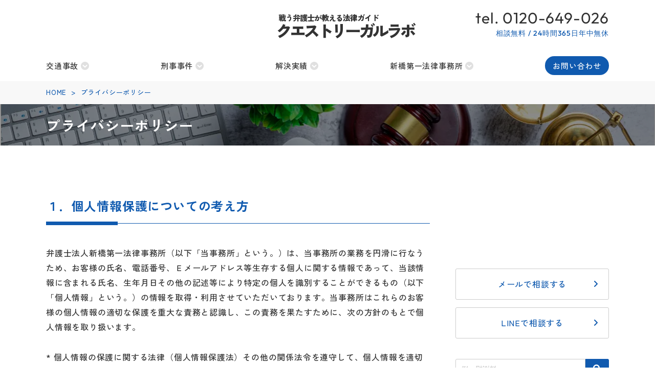

--- FILE ---
content_type: text/html; charset=UTF-8
request_url: https://hataraquest.com/privacy
body_size: 23945
content:
<!DOCTYPE html>
<!--[if lt IE 7]><html class="ie6" dir="ltr" lang="ja" prefix="og: https://ogp.me/ns#"> <![endif]-->
<!--[if IE 7]><html class="i7" dir="ltr" lang="ja" prefix="og: https://ogp.me/ns#"> <![endif]-->
<!--[if IE 8]><html class="ie" dir="ltr" lang="ja" prefix="og: https://ogp.me/ns#"> <![endif]-->
<!--[if gt IE 8]><!--><html dir="ltr" lang="ja" prefix="og: https://ogp.me/ns#"><head><script data-no-optimize="1">var litespeed_docref=sessionStorage.getItem("litespeed_docref");litespeed_docref&&(Object.defineProperty(document,"referrer",{get:function(){return litespeed_docref}}),sessionStorage.removeItem("litespeed_docref"));</script> <meta charset="UTF-8" /><style id="litespeed-ccss">.fa-solid{-moz-osx-font-smoothing:grayscale;-webkit-font-smoothing:antialiased;display:var(--fa-display,inline-block);font-style:normal;font-variant:normal;line-height:1;text-rendering:auto}.fa-magnifying-glass:before{content:"\f002"}:host,:root{--fa-font-brands:normal 400 1em/1 "Font Awesome 6 Brands"}:host,:root{--fa-font-regular:normal 400 1em/1 "Font Awesome 6 Free"}:host,:root{--fa-font-solid:normal 900 1em/1 "Font Awesome 6 Free"}.fa-solid{font-family:"Font Awesome 6 Free";font-weight:900}html{overflow-x:hidden;background:#fff;font-size:62.5%}body{overflow-x:hidden;min-width:320px;-webkit-text-size-adjust:none;-ms-text-size-adjust:none;word-wrap:break-word}body,div,ul,li,h1,h2,p,form,table,th,td,tbody,aside,header,nav{margin:0;padding:0}aside,header,nav{display:block}table{border-collapse:collapse;border-spacing:0}img{border:none}th{font-style:normal;font-weight:400}ul{list-style:none}th{text-align:left}h1,h2{font-size:100%;font-weight:400}input{font-family:inherit;font-size:inherit;font-weight:inherit}a{text-decoration:none;color:#333}a img{border:none}img{max-width:100%;height:auto}img{vertical-align:bottom;-ms-interpolation-mode:bicubic}div{vertical-align:top}input,button,button{font:99% arial,sans-serif}*{-webkit-box-sizing:border-box;box-sizing:border-box}*:before,*:after{-webkit-box-sizing:border-box;box-sizing:border-box}table{empty-cells:show;font-size:inherit;font:100%}@media all and (-ms-high-contrast:none){main{display:block}}input{line-height:1}form img,input{vertical-align:middle}input,button{font-size:1.6rem;vertical-align:middle;color:#333;height:35px}input[type=text]{-webkit-appearance:none;font-size:1.6rem;width:100%;padding:1rem;border:1px solid #ccc;background:#fff;font-weight:400;border-radius:3px}input[type=text],input[type=number]{outline:none}label{margin-right:1rem;line-height:1}body{font-family:"ZenKakuGothicNew-M","Noto Sans JP","Noto Sans Japanese","ヒラギノ角ゴ Pro W3","Hiragino Kaku Gothic Pro","メイリオ",Meiryo,"ＭＳ Ｐゴシック","MS PGothic",sans-serif;font-size:16px;color:#313131;font-weight:400;letter-spacing:.8px;line-height:1.5;font-kerning:normal;text-rendering:optimizelegibility;-webkit-font-smoothing:antialiased}h1,h2{font-family:"ZenKakuGothicNew-B"}h1{font-size:28px}h2{font-size:24px}p,li{line-height:1.85}p{margin-bottom:30px}small{font-family:"ZenKakuGothicNew-R"}@media screen and (max-width:991px){body{letter-spacing:.08rem}h1{font-size:2.4rem}h2{font-size:2.2rem}body{font-size:1.6rem}p{margin-bottom:3rem}}.inline-block{display:inline-block}.flex{display:-webkit-box;display:-ms-flexbox;display:flex;flex-wrap:wrap}.pcNone{display:none}.spNone{display:block}@media screen and (max-width:991px){.pcNone{display:block}.spNone{display:none}}.absolute{position:absolute}.center{text-align:center}.left{text-align:left}.bold{font-family:"ZenKakuGothicNew-B"}.red{color:red}.container{max-width:1100px;width:auto;margin:0 auto}@media screen and (max-width:1100px){.container{margin:0 1.2rem}}.content_frm2 .container.flex{flex-wrap:nowrap}.content_frm2 main{margin-right:50px;max-width:750px;width:750px}.content_frm2 aside#sidebar{max-width:300px}@media screen and (max-width:991px){.content_frm2 .flex{display:block}.content_frm2 main,.content_frm2 aside#sidebar{max-width:100%;width:100%}.content_frm2 main{margin-right:0}}main,#sidebar{margin:100px 0}.main_content{margin-bottom:100px}@media screen and (max-width:991px){main,#sidebar{margin:5rem 0}.main_content{margin-bottom:5rem}}#global_nav_pc .gnav_child,#global_nav_sp{opacity:0;-webkit-opacity:0;-moz-opacity:0;-ms-opacity:0;-o-opacity:0}#header .container{position:relative;height:100px}#header .logo{text-align:center;padding:20px 0}#header .logo .title.inline-block{text-align:left;margin-top:-9px}#header .logo .h1{margin-left:5px;line-height:1;letter-spacing:-5px;font-family:'ZenKakuGothicNew-BK';font-size:32px}#header .logo .h1 span{margin-left:5px;letter-spacing:-1px;font-size:15px}#header .logo img{height:60px;width:auto}#header .tel{top:23px;right:0}#header .tel p{text-align:right;margin-bottom:0;line-height:.8;font-size:30px;font-family:"Outfit-R"}#header .tel span{color:#105aaf;font-size:14px;font-family:"Outfit-M"}@media screen and (max-width:991px){#header .container{height:6rem}#header .logo{text-align:left;padding:1rem 0}#header .logo .h1{font-size:2.4rem}#header .logo .h1 span{font-size:1.1rem}#header .logo img{height:4rem;width:auto}}#global_nav_pc{position:relative}#global_nav_pc ul{display:flex;justify-content:space-between}#global_nav_pc li{padding:10.2px 52.4px 10.2px 0}#global_nav_pc li:last-child{padding-right:0}#global_nav_pc a{position:relative;display:block;padding-top:5px;padding-bottom:5px;font-size:15px}#global_nav_pc li:last-child a{padding-left:15px;padding-right:15px;color:#fff;background:#105aaf;border-radius:25px}#global_nav_pc li:nth-child(1) a:after,#global_nav_pc li:nth-child(2) a:after,#global_nav_pc li:nth-child(3) a:after,#global_nav_pc li:nth-child(4) a:after{content:"\f13a";font-family:'Font Awesome 6 Free';font-weight:700;font-size:16px;margin-left:5px;color:#e0e0e0}#global_nav_pc .gnav_child{position:absolute;top:59px;left:0;padding:35px 0 33px;width:100%;background:#105aaf;z-index:-1}#global_nav_pc .sub-menu{display:flex;flex-wrap:wrap;justify-content:unset}#global_nav_pc .sub-menu li{margin-bottom:2px;padding:0;width:25%}#global_nav_pc .sub-menu a{display:inline-block;color:#fff}#global_nav_pc .sub-menu li:last-child a{padding-left:0;padding-right:0}#global_nav_pc .sub-menu li a:after{content:"";font-size:0;margin-left:0}#global_nav_pc .sub-menu li a:before{position:relative;top:-3px;content:"\f054";font-family:'Font Awesome 6 Free';font-weight:700;font-size:9px;margin-right:5px;color:#fff}@media screen and (max-width:991px){#global_nav_pc{display:none}}#global_nav_btn_sp,#global_nav_sp{display:none}@media screen and (max-width:991px){#global_nav_btn_sp{text-align:center;display:block;position:fixed;top:0;right:0;width:6rem;height:auto;background:#fff;border-radius:50%;z-index:999}#global_nav_sp{position:fixed;display:none;top:0;width:100%;height:100%;background-color:rgba(16,90,175,1);z-index:0}#global_nav_sp .logo{padding:1rem 0 0 1.2rem;height:6rem;background:#105aaf}#global_nav_sp .logo img{height:4rem;width:auto}#global_nav_sp .global_nav{padding:4rem 0 2rem}#global_nav_sp .global_nav ul{padding:0 0 1rem 2.3rem}#global_nav_sp .global_nav ul.sub-menu{display:none;padding:1rem 0 1rem 2.3rem}#global_nav_sp .global_nav li{padding:1rem 0}#global_nav_sp .global_nav li a{display:block;color:#fff;font-size:1.8rem;font-family:"ZenKakuGothicNew-B"}#global_nav_sp .global_nav ul.sub-menu li a{font-size:1.6rem;font-weight:400}#global_nav_sp .global_nav li a:after{position:absolute;right:3.5rem;content:"b";font-family:'Font Awesome 6 Free';font-weight:700}#global_nav_sp .global_nav li:nth-child(n+5) a:after,#global_nav_sp .global_nav ul.sub-menu li a:after{content:"\f105"}#global_nav_sp #consultation_sp{background:#fff}#global_nav_sp #consultation_sp ul{padding:0}#global_nav_sp #consultation_sp li{text-align:center;padding:1.3rem 0;width:50%;border:0}#global_nav_sp #consultation_sp li.tel{background:#fc5d1e}#global_nav_sp #consultation_sp a{display:block}#global_nav_sp #consultation_sp a:after{content:"\f105";font-family:'Font Awesome 6 Free';font-weight:700;font-size:1.6rem;margin-left:1.5rem}#global_nav_sp #consultation_sp li.mail a,#global_nav_sp #consultation_sp a:after{color:#fc5d1e}#global_nav_sp #consultation_sp li.tel a,#global_nav_sp #consultation_sp li.tel a:after{color:#fff}}#breadcrumbs{padding:8px 0 13px;background:#f8f8f8}#breadcrumbs .aioseo-breadcrumbs{overflow:hidden;display:-webkit-box;-webkit-box-orient:vertical;-webkit-line-clamp:1}#breadcrumbs .aioseo-breadcrumbs span,#breadcrumbs .aioseo-breadcrumbs a{color:#105aaf;font-size:13px}#breadcrumbs .aioseo-breadcrumbs span{margin-right:5px}@media screen and (max-width:991px){#breadcrumbs .aioseo-breadcrumbs{-webkit-line-clamp:2}#breadcrumbs .aioseo-breadcrumbs span,#breadcrumbs .aioseo-breadcrumbs a{font-size:1.2rem}}#main_title{padding:20px 0 19px}#sidebar li{list-style:none;margin-bottom:40px}#sidebar li.gw_tel_banner,#sidebar li.sidebar_contact_mail{margin-bottom:15px}#sidebar img{width:100%}@media screen and (max-width:991px){#sidebar .sidebar_inner{margin:0;padding:0;margin-bottom:5rem}#sidebar li{margin-bottom:3rem}}#sidebar .side_inquiry a,#sidebar .side_sns a{position:relative;display:block;text-align:center;padding:15px 0;color:#105aaf;border:solid 1px #ccc;border-radius:3px}#sidebar .side_inquiry a:after,#sidebar .side_sns a:after{position:absolute;content:"\f105";font-family:'Font Awesome 6 Free';font-weight:700;right:20px}.searchform .searchform_content{border-radius:3px}.searchform .form{position:relative;display:flex}.searchform .form input{font-size:14px}.searchform .form input,.searchform .form button{line-height:40px;height:40px;font-size:16px;border-radius:0}.searchform .form input{border-top-left-radius:3px;border-bottom-left-radius:3px}.searchform .form button{padding:0 15px;color:#fff;background:#105aaf;border:0;border-top-right-radius:3px;border-bottom-right-radius:3px}@media screen and (max-width:991px){.searchform .form input,.searchform .form button{font-size:1.6rem}}#gw_fixed_side_banner{display:none;text-align:right;position:fixed;bottom:0;right:0;z-index:901}#gw_fixed_side_banner li img{width:70px;height:70px}#gw_fixed_side_banner li:last-child{margin-bottom:0}@media screen and (max-width:991px){#gw_fixed_side_banner li img{width:6rem;height:6rem}}#main_title{position:relative;background-image:url("/wp-content/themes/renew-quest-legal-lab/assets/images/common/common-bg-pc.png");background-repeat:no-repeat;background-size:cover}#main_title:after{content:'';position:absolute;top:0;left:0;right:0;bottom:0;background-color:rgba(0,0,0,.4)}#main_title h1{position:relative;color:#fff;z-index:1}@media screen and (max-width:991px){#main_title{background-image:url("/wp-content/themes/renew-quest-legal-lab/assets/images/common/common-bg-sp.png")}}#page main h2{padding:0 20px}#page main h2{margin-bottom:20px;position:relative;margin-bottom:40px;padding:0 0 20px;color:#105aaf}#page main h2:before,#page main h2:after{content:"";display:block;position:absolute;bottom:0;left:0;width:140px;height:7px;background-color:#105aaf}#page main h2:after{height:1px;width:100%;left:auto;right:0;bottom:3px;background-color:#105aaf}@media screen and (max-width:991px){#page main h2{margin-bottom:2rem;padding:1rem}#page main h2:before{width:7rem}}.calculator,.calculator_result,.calculator .calculator_result .seikyu_button,.calculator .calculator_result .hiseikyu_button{display:none}.calculator{position:fixed;top:0;left:0;width:100%;height:100%;text-align:center;background:rgba(0,0,0,.8);padding:100px;overflow-y:auto;box-sizing:border-box;z-index:1001}.calculator.affair .h2{position:absolute;opacity:0;-webkit-opacity:0;-moz-opacity:0;-ms-opacity:0;-o-opacity:0}.calculator .calculator_title img{margin-bottom:20px;width:60%}.calculator.labor_issue .h2{margin-bottom:30px}.calculator .calculator_title:before,.calculator .calculator_title:after{height:0}.calculator .calculator_inner{position:relative;margin:0 auto;padding:30px;background:#fff;width:70%}.calculator .calculator_modal_close{position:absolute;display:flex;align-items:center;justify-content:center;top:-40px;right:0;width:30px;height:30px;font-size:40px;color:#fff}.calculator .calculator_form table{width:100%;max-width:900px;margin:0 auto 30px;border:3px solid #ddd}.calculator .calculator_form table tr{border-bottom:1px solid #ddd}.calculator .calculator_form table th{position:relative;padding:20px 70px 20px 20px;width:50%;color:#333;background-color:#f5f5f5}.calculator .calculator_form table th span{position:absolute;padding:0 5px;right:20px;color:#fff;font-size:1.4rem;background:red}.calculator .calculator_form table td{padding:20px 30px}.calculator .calculator_item_buttons{display:flex}.calculator .calculator_item_button{display:block;flex-grow:1;width:100%}.calculator .calculator_item_button label{display:flex;position:relative;margin-right:0}.calculator .calculator_item_button [type=radio]{-webkit-appearance:none;-moz-appearance:none;position:absolute;width:100%;height:100%;margin:0;padding:0;outline:none}.calculator .calculator_item_button .button{display:block;text-align:center;width:100%;padding:10px 0;font-size:1.4rem;border:solid 1px #c4c4c4;background:#eee;background-image:linear-gradient(to bottom,#fefefe,#eee);background-image:-moz-linear-gradient(top,#fefefe,#eee);background-image:-webkit-gradient(linear,left top,left bottom,from(#fefefe),to(#eee));z-index:1}.calculator .calculator_item_button:first-child .button{border-top-left-radius:5px;border-bottom-left-radius:5px}.calculator .calculator_item_button:last-child .button{border-top-right-radius:5px;border-bottom-right-radius:5px}.calculator .calculator_btn_box{margin-top:3rem;text-align:center}@media screen and (max-width:980px){.calculator{padding:5rem 1.4rem}.calculator .calculator_inner{padding:3rem 1.5rem;width:100%}.calculator p{text-align:left;font-size:1.5rem}.calculator .calculator_form table th,.calculator .calculator_form table td{display:block;padding:10px;width:100%}.calculator .calculator_form table th{font-size:1.3rem;border:0}.calculator .calculator_form table td{border-top:0;border-left:0;border-right:0}.calculator .calculator_item_button .button,.calculator .calculator_form table th span{font-size:1.2rem}.calculator .h2{margin-bottom:1.2rem}}.calculator .calculator_result{margin-top:50px}.calculator .calculator_result .result{margin:3rem 0;padding:.5rem 0;background:#105aaf}.calculator .calculator_result .result p{margin-bottom:0;line-height:2;color:#fff;font-size:4rem;font-weight:700;border-top:1px solid #fff;border-bottom:1px solid #fff}.calculator .calculator_result .comment p{text-align:left;padding:0 50px 30px;border-bottom:solid 1px #ccc}.calculator .calculator_result_btn{justify-content:center;display:flex;margin:50px 0}.calculator .calculator_result .seikyu_button img,.calculator .calculator_result .hiseikyu_button img{width:400px;max-width:100%;height:auto}.calculator .calculator_result .h3{margin-bottom:30px;color:#105aaf;font-size:20px;font-family:"ZenKakuGothicNew-B";line-height:26px}.calculator .calculator_result .h3.article{margin:72px 0 30px;padding:20px 18px;border-left:0;background:#105bb0;color:#fff;position:relative}.calculator .calculator_result .h3.article:after{content:'';display:block;position:absolute;left:0;right:0;bottom:-8px;margin:auto;width:0;height:0;border-style:solid;border-width:8px 11.5px 0;border-color:#2e59a9 transparent transparent}.calculator .calculator_result .h4{text-align:center;padding:15px 17px;background-color:#e6ebee;font-size:18px;font-family:"ZenKakuGothicNew-B";color:#292929;line-height:30.01px;position:relative}.calculator .calculator_result .article{text-align:left}.calculator .calculator_result .article .recommended_article{display:block;padding:25px;border:solid 1px #e6ebee}.calculator .calculator_result .article .title{margin-bottom:30px;font-size:18px;font-family:"ZenKakuGothicNew-B"}.calculator .calculator_result .article .image{width:30%}.calculator .calculator_result .article .description{padding-left:15px;width:70%}@media screen and (max-width:980px){.calculator .calculator_result{margin-top:1rem}.calculator .calculator_result .result{margin:2rem 0}.calculator .calculator_result p.market_price{text-align:center;font-size:2rem}.calculator .calculator_result .comment p{padding-left:0;padding-right:0}.calculator .calculator_result_btn{display:block;margin-bottom:3rem}.calculator .calculator_result .seikyu_button img,.calculator .calculator_result .hiseikyu_button img,.calculator .calculator_result .article .image,.calculator .calculator_result .article .description{width:100%}.calculator .calculator_result .tel_btn{margin-bottom:1rem}.calculator .calculator_result .h3.article{margin:3rem 0 2rem}.calculator .calculator_result .article .recommended_article{padding:2rem 1rem}.calculator .calculator_result .article .image{margin-bottom:2rem}.calculator .calculator_result .article .description{padding-left:0}}.calculator.labor_issue .calculator_result .comment p{padding:0 20px 30px}.calculator.labor_issue .calculator_result .comment p.bold{text-align:center;margin-bottom:0;padding-left:0;padding-right:0;font-size:20px;border-bottom:0}.calculator.labor_issue .calculator_result .comment p.bold span{font-size:28px}.calculator.labor_issue .calculator_result_btn{margin:0;margin-bottom:20px}.calculator.labor_issue .calculator_result_link{padding:0 40px 50px;border-bottom:solid 1px #ccc}@media screen and (max-width:980px){.calculator.labor_issue .calculator_result .comment p{padding:0 0 3rem}.calculator.labor_issue .calculator_result .comment p.bold{font-size:1.6rem}.calculator.labor_issue .calculator_result .comment p.bold span{font-size:2.1rem}.calculator.labor_issue .calculator_result_btn{margin:0;margin-bottom:1rem}.calculator.labor_issue .calculator_result_link{padding:0 0 3rem;border-bottom:solid 1px #ccc}}.lazyload{background-image:none!important}.lazyload:before{background-image:none!important}.red{color:red}</style><link rel="preload" data-asynced="1" data-optimized="2" as="style" onload="this.onload=null;this.rel='stylesheet'" href="https://hataraquest.com/wp-content/litespeed/css/bb70893d375ee7aba04a24e3bdafa445.css?ver=99215" /><script data-optimized="1" type="litespeed/javascript" data-src="https://hataraquest.com/wp-content/plugins/litespeed-cache/assets/js/css_async.min.js"></script> <meta http-equiv="x-ua-compatible" content="ie=edge" /><meta name="viewport" content="width=device-width,initial-scale=1.0,user-scalable=yes"><meta name="thumbnail" content="https://hataraquest.com/wp-content/themes/renew-quest-legal-lab/assets/images/common/logo_header.png" /><meta name="theme-color" content="#ffffff" /><meta name="format-detection" content="telephone=no"><meta name="format-detection" content="email=no" /><title>プライバシーポリシー | クエストリーガルラボ</title><meta name="description" content="お客様の個人情報の適切な保護を重大な責務と認識し、この責務を果たすために、弁護士法人新橋第一法律事務所の方針のもとで個人情報を取り扱います。" /><meta name="robots" content="max-image-preview:large, index, follow" /><link rel="canonical" href="https://hataraquest.com/privacy" /><meta property="og:locale" content="ja_JP" /><meta property="og:site_name" content="クエストリーガルラボ | クエストリーガルラボは、様々な法律トラブルから読者を救うために、法律の知識を最大限分かりやすく解説したメディアです。弁護士法人新橋第一法律事務所代表弁護士の私、住川佳祐がすべての記事を執筆・監修して運営をしています。" /><meta property="og:type" content="article" /><meta property="og:title" content="プライバシーポリシー | クエストリーガルラボ" /><meta property="og:description" content="お客様の個人情報の適切な保護を重大な責務と認識し、この責務を果たすために、弁護士法人新橋第一法律事務所の方針のもとで個人情報を取り扱います。" /><meta property="og:url" content="https://hataraquest.com/privacy" /><meta property="og:image" content="https://hataraquest.com/wp-content/themes/renew-quest-legal-lab/assets/images/common/header-logo.png" /><meta property="og:image:secure_url" content="https://hataraquest.com/wp-content/themes/renew-quest-legal-lab/assets/images/common/header-logo.png" /><meta property="article:published_time" content="2017-05-18T10:44:34+00:00" /><meta property="article:modified_time" content="2024-07-25T01:15:35+00:00" /><meta property="article:publisher" content="https://www.facebook.com/people//100057036386514/" /><meta name="twitter:card" content="summary" /><meta name="twitter:site" content="@hataraquest" /><meta name="twitter:title" content="プライバシーポリシー | クエストリーガルラボ" /><meta name="twitter:description" content="お客様の個人情報の適切な保護を重大な責務と認識し、この責務を果たすために、弁護士法人新橋第一法律事務所の方針のもとで個人情報を取り扱います。" /><meta name="twitter:creator" content="@hataraquest" /><meta name="twitter:image" content="https://hataraquest.com/wp-content/themes/renew-quest-legal-lab/assets/images/common/header-logo.png" /> <script type="application/ld+json" class="aioseo-schema">{"@context":"https:\/\/schema.org","@graph":[{"@type":"BreadcrumbList","@id":"https:\/\/hataraquest.com\/privacy#breadcrumblist","itemListElement":[{"@type":"ListItem","@id":"https:\/\/hataraquest.com\/#listItem","position":1,"name":"\u5bb6","item":"https:\/\/hataraquest.com\/","nextItem":"https:\/\/hataraquest.com\/privacy#listItem"},{"@type":"ListItem","@id":"https:\/\/hataraquest.com\/privacy#listItem","position":2,"name":"\u30d7\u30e9\u30a4\u30d0\u30b7\u30fc\u30dd\u30ea\u30b7\u30fc","previousItem":"https:\/\/hataraquest.com\/#listItem"}]},{"@type":"Organization","@id":"https:\/\/hataraquest.com\/#organization","name":"\u5f01\u8b77\u58eb\u6cd5\u4eba\u65b0\u6a4b\u7b2c\u4e00\u6cd5\u5f8b\u4e8b\u52d9\u6240","description":"\u30af\u30a8\u30b9\u30c8\u30ea\u30fc\u30ac\u30eb\u30e9\u30dc\u306f\u3001\u69d8\u3005\u306a\u6cd5\u5f8b\u30c8\u30e9\u30d6\u30eb\u304b\u3089\u8aad\u8005\u3092\u6551\u3046\u305f\u3081\u306b\u3001\u6cd5\u5f8b\u306e\u77e5\u8b58\u3092\u6700\u5927\u9650\u5206\u304b\u308a\u3084\u3059\u304f\u89e3\u8aac\u3057\u305f\u30e1\u30c7\u30a3\u30a2\u3067\u3059\u3002\u5f01\u8b77\u58eb\u6cd5\u4eba\u65b0\u6a4b\u7b2c\u4e00\u6cd5\u5f8b\u4e8b\u52d9\u6240\u4ee3\u8868\u5f01\u8b77\u58eb\u306e\u79c1\u3001\u4f4f\u5ddd\u4f73\u7950\u304c\u3059\u3079\u3066\u306e\u8a18\u4e8b\u3092\u57f7\u7b46\u30fb\u76e3\u4fee\u3057\u3066\u904b\u55b6\u3092\u3057\u3066\u3044\u307e\u3059\u3002","url":"https:\/\/hataraquest.com\/","email":"toiawase@quest-law.com","telephone":"+81120649026","logo":{"@type":"ImageObject","url":"https:\/\/hataraquest.com\/wp-content\/themes\/renew-quest-legal-lab\/assets\/images\/common\/header-logo.png","@id":"https:\/\/hataraquest.com\/privacy\/#organizationLogo"},"image":{"@id":"https:\/\/hataraquest.com\/privacy\/#organizationLogo"},"sameAs":["https:\/\/www.facebook.com\/people\/\/100057036386514\/","https:\/\/twitter.com\/hataraquest"]},{"@type":"WebPage","@id":"https:\/\/hataraquest.com\/privacy#webpage","url":"https:\/\/hataraquest.com\/privacy","name":"\u30d7\u30e9\u30a4\u30d0\u30b7\u30fc\u30dd\u30ea\u30b7\u30fc | \u30af\u30a8\u30b9\u30c8\u30ea\u30fc\u30ac\u30eb\u30e9\u30dc","description":"\u304a\u5ba2\u69d8\u306e\u500b\u4eba\u60c5\u5831\u306e\u9069\u5207\u306a\u4fdd\u8b77\u3092\u91cd\u5927\u306a\u8cac\u52d9\u3068\u8a8d\u8b58\u3057\u3001\u3053\u306e\u8cac\u52d9\u3092\u679c\u305f\u3059\u305f\u3081\u306b\u3001\u5f01\u8b77\u58eb\u6cd5\u4eba\u65b0\u6a4b\u7b2c\u4e00\u6cd5\u5f8b\u4e8b\u52d9\u6240\u306e\u65b9\u91dd\u306e\u3082\u3068\u3067\u500b\u4eba\u60c5\u5831\u3092\u53d6\u308a\u6271\u3044\u307e\u3059\u3002","inLanguage":"ja","isPartOf":{"@id":"https:\/\/hataraquest.com\/#website"},"breadcrumb":{"@id":"https:\/\/hataraquest.com\/privacy#breadcrumblist"},"datePublished":"2017-05-18T19:44:34+09:00","dateModified":"2024-07-25T10:15:35+09:00"},{"@type":"WebSite","@id":"https:\/\/hataraquest.com\/#website","url":"https:\/\/hataraquest.com\/","name":"\u30af\u30a8\u30b9\u30c8\u30ea\u30fc\u30ac\u30eb\u30e9\u30dc","description":"\u30af\u30a8\u30b9\u30c8\u30ea\u30fc\u30ac\u30eb\u30e9\u30dc\u306f\u3001\u69d8\u3005\u306a\u6cd5\u5f8b\u30c8\u30e9\u30d6\u30eb\u304b\u3089\u8aad\u8005\u3092\u6551\u3046\u305f\u3081\u306b\u3001\u6cd5\u5f8b\u306e\u77e5\u8b58\u3092\u6700\u5927\u9650\u5206\u304b\u308a\u3084\u3059\u304f\u89e3\u8aac\u3057\u305f\u30e1\u30c7\u30a3\u30a2\u3067\u3059\u3002\u5f01\u8b77\u58eb\u6cd5\u4eba\u65b0\u6a4b\u7b2c\u4e00\u6cd5\u5f8b\u4e8b\u52d9\u6240\u4ee3\u8868\u5f01\u8b77\u58eb\u306e\u79c1\u3001\u4f4f\u5ddd\u4f73\u7950\u304c\u3059\u3079\u3066\u306e\u8a18\u4e8b\u3092\u57f7\u7b46\u30fb\u76e3\u4fee\u3057\u3066\u904b\u55b6\u3092\u3057\u3066\u3044\u307e\u3059\u3002","inLanguage":"ja","publisher":{"@id":"https:\/\/hataraquest.com\/#organization"}}]}</script> <script type="litespeed/javascript">(function(w,d,s,l,i){w[l]=w[l]||[];w[l].push({'gtm.start':new Date().getTime(),event:'gtm.js'});var f=d.getElementsByTagName(s)[0],j=d.createElement(s),dl=l!='dataLayer'?'&l='+l:'';j.async=!0;j.src='https://www.googletagmanager.com/gtm.js?id='+i+dl;f.parentNode.insertBefore(j,f)})(window,document,'script','dataLayer','GTM-KFT3B7N')</script> <script id="wpp-js" type="litespeed/javascript" data-src="https://hataraquest.com/wp-content/plugins/wordpress-popular-posts/assets/js/wpp.min.js" data-sampling="1" data-sampling-rate="100" data-api-url="https://hataraquest.com/wp-json/wordpress-popular-posts" data-post-id="3048" data-token="b1ad82f645" data-lang="0" data-debug="0"></script> <link rel='dns-prefetch' href='//code.jquery.com' /><link rel='dns-prefetch' href='//cdnjs.cloudflare.com' /><link rel="alternate" type="application/rss+xml" title="クエストリーガルラボ &raquo; フィード" href="https://hataraquest.com/feed" /><link rel="alternate" type="application/rss+xml" title="クエストリーガルラボ &raquo; コメントフィード" href="https://hataraquest.com/comments/feed" /><link rel="alternate" type="application/rss+xml" title="クエストリーガルラボ &raquo; プライバシーポリシー のコメントのフィード" href="https://hataraquest.com/privacy/feed" /><link data-asynced="1" as="style" onload="this.onload=null;this.rel='stylesheet'"  rel='preload' id='awesome-6.1.1-css' href='//cdnjs.cloudflare.com/ajax/libs/font-awesome/6.1.1/css/all.min.css' type='text/css' media='all' /> <script type="litespeed/javascript" data-src="//code.jquery.com/jquery-3.6.3.min.js" id="jquery-3.6.3-script-js"></script> <link rel="https://api.w.org/" href="https://hataraquest.com/wp-json/" /><link rel="alternate" type="application/json" href="https://hataraquest.com/wp-json/wp/v2/pages/3048" /><link rel='shortlink' href='https://hataraquest.com/?p=3048' /><link rel="alternate" type="application/json+oembed" href="https://hataraquest.com/wp-json/oembed/1.0/embed?url=https%3A%2F%2Fhataraquest.com%2Fprivacy" /><link rel="alternate" type="text/xml+oembed" href="https://hataraquest.com/wp-json/oembed/1.0/embed?url=https%3A%2F%2Fhataraquest.com%2Fprivacy&#038;format=xml" /><style id="wpp-loading-animation-styles"></style><noscript><style>.lazyload[data-src]{display:none !important;}</style></noscript><style>.lazyload{background-image:none !important;}.lazyload:before{background-image:none !important;}</style><style type="text/css">.broken_link, a.broken_link {
	text-decoration: line-through;
}</style><link rel="icon" href="https://hataraquest.com/wp-content/uploads/2019/02/cropped-favicon-32x32.jpg" sizes="32x32" /><link rel="icon" href="https://hataraquest.com/wp-content/uploads/2019/02/cropped-favicon-192x192.jpg" sizes="192x192" /><link rel="apple-touch-icon" href="https://hataraquest.com/wp-content/uploads/2019/02/cropped-favicon-180x180.jpg" /><meta name="msapplication-TileImage" content="https://hataraquest.com/wp-content/uploads/2019/02/cropped-favicon-270x270.jpg" /> <script type="litespeed/javascript" data-src="https://www.googletagmanager.com/gtag/js?id=G-W28RZ0HMNP"></script> <script type="litespeed/javascript">window.dataLayer=window.dataLayer||[];function gtag(){dataLayer.push(arguments)}
gtag('js',new Date());gtag('config','G-W28RZ0HMNP')</script> <link rel="apple-touch-icon" href="https://hataraquest.com/wp-content/themes/renew-quest-legal-lab/assets/images/common/favicon.ico"><link rel="shortcut icon" type="image/x-icon" href="https://hataraquest.com/wp-content/themes/renew-quest-legal-lab/assets/images/common/favicon.ico"><link rel="preload" as="font" href="https://hataraquest.com/wp-content/themes/renew-quest-legal-lab/assets/css/fonts/ZenKakuGothicNew-Black.woff" crossorigin /><link rel="preload" as="font" href="https://hataraquest.com/wp-content/themes/renew-quest-legal-lab/assets/css/fonts/ZenKakuGothicNew-Bold.woff" crossorigin /><link rel="preload" as="font" href="https://hataraquest.com/wp-content/themes/renew-quest-legal-lab/assets/css/fonts/ZenKakuGothicNew-Medium.woff" crossorigin /><link rel="preload" as="font" href="https://hataraquest.com/wp-content/themes/renew-quest-legal-lab/assets/css/fonts/ZenKakuGothicNew-Regular.woff" crossorigin /><link rel="preload" as="font" href="https://hataraquest.com/wp-content/themes/renew-quest-legal-lab/assets/css/fonts/Outfit-Medium.woff" crossorigin /><link rel="preload" as="font" href="https://hataraquest.com/wp-content/themes/renew-quest-legal-lab/assets/css/fonts/Outfit-Regular.woff" crossorigin /></head><body><noscript><iframe data-lazyloaded="1" src="about:blank" data-litespeed-src="https://www.googletagmanager.com/ns.html?id=GTM-KFT3B7N" height="0" width="0" style="display:none;visibility:hidden"></iframe></noscript><div id="page" class="pc page_top  "><header><div id="header"><div class="container"><div class="logo"><a href="https://hataraquest.com" aria-label="戦う弁護士が教える法律ガイド クエストリーガルラボ" data-wpel-link="internal" rel="noopener"><div class="inline-block">
<img src="[data-uri]" width="71" height="67" alt="クエストリーガルラボロゴ" data-src="https://hataraquest.com/wp-content/themes/renew-quest-legal-lab/assets/images/common/header-logo2.png.webp" decoding="async" class="lazyload" data-eio-rwidth="71" data-eio-rheight="67"><noscript><img src="https://hataraquest.com/wp-content/themes/renew-quest-legal-lab/assets/images/common/header-logo2.png.webp" width="71" height="67" alt="クエストリーガルラボロゴ" data-eio="l"></noscript></div><div class="title inline-block"><div class="h1">        <span>戦う弁護士が教える法律ガイド</span><br>クエストリーガルラボ</div></div>
</a></div><div class="tel absolute"><p class="spNone">tel. 0120-649-026<br><span>相談無料 / 24時間365日年中無休</span></p></div></div><div id="global_nav_btn_sp">
<img src="[data-uri]" width="90" height="90" alt="ナビオープン" data-src="https://hataraquest.com/wp-content/themes/renew-quest-legal-lab/assets/images/common/gnav-sp-open.png.webp" decoding="async" class="lazyload" data-eio-rwidth="90" data-eio-rheight="90"><noscript><img src="https://hataraquest.com/wp-content/themes/renew-quest-legal-lab/assets/images/common/gnav-sp-open.png.webp" width="90" height="90" alt="ナビオープン" data-eio="l"></noscript></div></div><div id="global_nav_pc"><div class="container"><nav class="global_nav"><ul id="menu-%e3%83%98%e3%83%83%e3%83%80%e3%83%bc%e3%83%8a%e3%83%93%e3%82%b2%e3%83%bc%e3%82%b7%e3%83%a7%e3%83%b3" class="global_nav_list"><li id="menu-item-18006" class="no_link menu-item menu-item-type-custom menu-item-object-custom menu-item-has-children menu-item-18006"><a href="#" class="no_link">交通事故</a><div class="gnav_child"><div class="container"><ul class="sub-menu"><li id="menu-item-17189" class="menu-item menu-item-type-taxonomy menu-item-object-category menu-item-17189"><a href="https://hataraquest.com/category/traffic-accident/traffic-accident-compensation" data-wpel-link="internal" rel="noopener">交通事故の慰謝料</a></li><li id="menu-item-17190" class="menu-item menu-item-type-taxonomy menu-item-object-category menu-item-17190"><a href="https://hataraquest.com/category/traffic-accident/traffic-accident-settlement" data-wpel-link="internal" rel="noopener">交通事故の示談</a></li><li id="menu-item-17195" class="menu-item menu-item-type-taxonomy menu-item-object-category menu-item-17195"><a href="https://hataraquest.com/category/traffic-accident/aftereffects-in-general" data-wpel-link="internal" rel="noopener">後遺障害全般</a></li><li id="menu-item-17196" class="menu-item menu-item-type-taxonomy menu-item-object-category menu-item-17196"><a href="https://hataraquest.com/category/traffic-accident/death-or-unconsciousness" data-wpel-link="internal" rel="noopener">死亡・意識不明の場合</a></li><li id="menu-item-17193" class="menu-item menu-item-type-taxonomy menu-item-object-category menu-item-17193"><a href="https://hataraquest.com/category/traffic-accident/attorney-selection-trial" data-wpel-link="internal" rel="noopener">弁護士選び・裁判</a></li><li id="menu-item-17197" class="menu-item menu-item-type-taxonomy menu-item-object-category menu-item-17197"><a href="https://hataraquest.com/category/traffic-accident/liability-voluntary-insurance-court-standards" data-wpel-link="internal" rel="noopener">自賠責・任意保険・裁判基準</a></li><li id="menu-item-17194" class="menu-item menu-item-type-taxonomy menu-item-object-category menu-item-17194"><a href="https://hataraquest.com/category/traffic-accident/disability-grade" data-wpel-link="internal" rel="noopener">後遺障害の等級</a></li><li id="menu-item-17188" class="menu-item menu-item-type-taxonomy menu-item-object-category menu-item-17188"><a href="https://hataraquest.com/category/traffic-accident/traffic-accidents-others" data-wpel-link="internal" rel="noopener">交通事故：その他</a></li><li id="menu-item-17192" class="menu-item menu-item-type-taxonomy menu-item-object-category menu-item-17192"><a href="https://hataraquest.com/category/traffic-accident/choosing-an-attorney-by-region" data-wpel-link="internal" rel="noopener">地域別の弁護士選び</a></li><li id="menu-item-17198" class="menu-item menu-item-type-taxonomy menu-item-object-category menu-item-17198"><a href="https://hataraquest.com/category/traffic-accident/error-rate" data-wpel-link="internal" rel="noopener">過失割合</a></li><li id="menu-item-17191" class="menu-item menu-item-type-taxonomy menu-item-object-category menu-item-17191"><a href="https://hataraquest.com/category/traffic-accident/sequelae-by-body-part" data-wpel-link="internal" rel="noopener">体の部位別の後遺症</a></li></ul></div></div></li><li id="menu-item-18007" class="no_link menu-item menu-item-type-custom menu-item-object-custom menu-item-has-children menu-item-18007"><a href="#" class="no_link">刑事事件</a><div class="gnav_child"><div class="container"><ul class="sub-menu"><li id="menu-item-17186" class="menu-item menu-item-type-taxonomy menu-item-object-category menu-item-17186"><a href="https://hataraquest.com/category/criminal-case/shoplifting-theft" data-wpel-link="internal" rel="noopener">万引き・窃盗</a></li><li id="menu-item-17199" class="menu-item menu-item-type-taxonomy menu-item-object-category menu-item-17199"><a href="https://hataraquest.com/category/criminal-case/molester" data-wpel-link="internal" rel="noopener">痴漢</a></li><li id="menu-item-17200" class="menu-item menu-item-type-taxonomy menu-item-object-category menu-item-17200"><a href="https://hataraquest.com/category/criminal-case/drugs-cannabis-stimulants" data-wpel-link="internal" rel="noopener">薬物・大麻・覚醒剤</a></li><li id="menu-item-17187" class="menu-item menu-item-type-taxonomy menu-item-object-category menu-item-17187"><a href="https://hataraquest.com/category/criminal-case/criminal-cases-in-general" data-wpel-link="internal" rel="noopener">刑事事件全般</a></li><li id="menu-item-17201" class="menu-item menu-item-type-taxonomy menu-item-object-category menu-item-17201"><a href="https://hataraquest.com/category/criminal-case/sexshop-trouble" data-wpel-link="internal" rel="noopener">風俗トラブル</a></li></ul></div></div></li><li id="menu-item-25337" class="menu-item menu-item-type-post_type menu-item-object-page menu-item-25337"><a href="https://hataraquest.com/quest-law-office-case" data-wpel-link="internal" rel="noopener">解決実績</a></li><li id="menu-item-17212" class="menu-item menu-item-type-custom menu-item-object-custom menu-item-17212"><a href="https://www.quest-law.com/" data-wpel-link="external" target="_blank" rel="external noopener">新橋第一法律事務所</a></li><li id="menu-item-17214" class="menu-item menu-item-type-post_type menu-item-object-page menu-item-17214"><a href="https://hataraquest.com/inquiry" data-wpel-link="internal" rel="noopener">お問い合わせ</a></li></ul></nav></div></div><div id="menu_hover_bg"></div><div id="global_nav_sp"><div class="logo">
<a href="https://hataraquest.com" aria-label="戦う弁護士が教える法律ガイド クエストリーガルラボ" data-wpel-link="internal" rel="noopener">
<img src="[data-uri]" width="196" height="41" alt="戦う弁護士が教える法律ガイド クエストリーガルラボ" data-src="https://hataraquest.com/wp-content/themes/renew-quest-legal-lab/assets/images/common/header-logo-gnav.png.webp" decoding="async" class="lazyload" data-eio-rwidth="196" data-eio-rheight="41"><noscript><img src="https://hataraquest.com/wp-content/themes/renew-quest-legal-lab/assets/images/common/header-logo-gnav.png.webp" width="196" height="41" alt="戦う弁護士が教える法律ガイド クエストリーガルラボ" data-eio="l"></noscript>
</a></div><div id="consultation_sp"><ul class="flex"><li class="mail">
<a class="nav_sp_mail_banner" href="https://hataraquest.com/inquiry" aria-label="メールで無料相談" data-wpel-link="internal" rel="noopener">メールで無料相談</a></li><li class="tel">
<a class="nav_sp_tel_banner tel_banner" href="tel:0120649026" aria-label="電話で無料相談" data-wpel-link="internal" rel="noopener">電話で無料相談</a></li></ul></div><div class="container"><nav class="global_nav"><ul id="menu-%e3%83%98%e3%83%83%e3%83%80%e3%83%bc%e3%83%8a%e3%83%93%e3%82%b2%e3%83%bc%e3%82%b7%e3%83%a7%e3%83%b3sp" class="global_nav_list"><li id="menu-item-17283" class="category_menu_item menu-item menu-item-type-custom menu-item-object-custom menu-item-has-children menu-item-17283"><a href="#" class="no_link">交通事故</a><ul class="sub-menu"><li id="menu-item-17240" class="menu-item menu-item-type-taxonomy menu-item-object-category menu-item-17240"><a href="https://hataraquest.com/category/traffic-accident/traffic-accident-compensation" data-wpel-link="internal" rel="noopener">交通事故の慰謝料</a></li><li id="menu-item-17241" class="menu-item menu-item-type-taxonomy menu-item-object-category menu-item-17241"><a href="https://hataraquest.com/category/traffic-accident/traffic-accident-settlement" data-wpel-link="internal" rel="noopener">交通事故の示談</a></li><li id="menu-item-17869" class="menu-item menu-item-type-taxonomy menu-item-object-category menu-item-17869"><a href="https://hataraquest.com/category/traffic-accident/error-rate" data-wpel-link="internal" rel="noopener">過失割合</a></li><li id="menu-item-17247" class="menu-item menu-item-type-taxonomy menu-item-object-category menu-item-17247"><a href="https://hataraquest.com/category/traffic-accident/death-or-unconsciousness" data-wpel-link="internal" rel="noopener">死亡・意識不明の場合</a></li><li id="menu-item-17239" class="menu-item menu-item-type-taxonomy menu-item-object-category menu-item-17239"><a href="https://hataraquest.com/category/traffic-accident/traffic-accidents-others" data-wpel-link="internal" rel="noopener">交通事故：その他</a></li><li id="menu-item-17246" class="menu-item menu-item-type-taxonomy menu-item-object-category menu-item-17246"><a href="https://hataraquest.com/category/traffic-accident/aftereffects-in-general" data-wpel-link="internal" rel="noopener">後遺障害全般</a></li><li id="menu-item-17245" class="menu-item menu-item-type-taxonomy menu-item-object-category menu-item-17245"><a href="https://hataraquest.com/category/traffic-accident/disability-grade" data-wpel-link="internal" rel="noopener">後遺障害の等級</a></li><li id="menu-item-17242" class="menu-item menu-item-type-taxonomy menu-item-object-category menu-item-17242"><a href="https://hataraquest.com/category/traffic-accident/sequelae-by-body-part" data-wpel-link="internal" rel="noopener">体の部位別の後遺症</a></li><li id="menu-item-17244" class="menu-item menu-item-type-taxonomy menu-item-object-category menu-item-17244"><a href="https://hataraquest.com/category/traffic-accident/attorney-selection-trial" data-wpel-link="internal" rel="noopener">弁護士選び・裁判</a></li><li id="menu-item-17243" class="menu-item menu-item-type-taxonomy menu-item-object-category menu-item-17243"><a href="https://hataraquest.com/category/traffic-accident/choosing-an-attorney-by-region" data-wpel-link="internal" rel="noopener">地域別の弁護士選び</a></li><li id="menu-item-17248" class="menu-item menu-item-type-taxonomy menu-item-object-category menu-item-17248"><a href="https://hataraquest.com/category/traffic-accident/liability-voluntary-insurance-court-standards" data-wpel-link="internal" rel="noopener">自賠責・任意保険・裁判基準</a></li></ul></li><li id="menu-item-17284" class="category_menu_item menu-item menu-item-type-custom menu-item-object-custom menu-item-has-children menu-item-17284"><a href="#" class="no_link">刑事事件</a><ul class="sub-menu"><li id="menu-item-17252" class="menu-item menu-item-type-taxonomy menu-item-object-category menu-item-17252"><a href="https://hataraquest.com/category/criminal-case/molester" data-wpel-link="internal" rel="noopener">痴漢</a></li><li id="menu-item-17250" class="menu-item menu-item-type-taxonomy menu-item-object-category menu-item-17250"><a href="https://hataraquest.com/category/criminal-case/shoplifting-theft" data-wpel-link="internal" rel="noopener">万引き・窃盗</a></li><li id="menu-item-17253" class="menu-item menu-item-type-taxonomy menu-item-object-category menu-item-17253"><a href="https://hataraquest.com/category/criminal-case/drugs-cannabis-stimulants" data-wpel-link="internal" rel="noopener">薬物・大麻・覚醒剤</a></li><li id="menu-item-17254" class="menu-item menu-item-type-taxonomy menu-item-object-category menu-item-17254"><a href="https://hataraquest.com/category/criminal-case/sexshop-trouble" data-wpel-link="internal" rel="noopener">風俗トラブル</a></li><li id="menu-item-17251" class="menu-item menu-item-type-taxonomy menu-item-object-category menu-item-17251"><a href="https://hataraquest.com/category/criminal-case/criminal-cases-in-general" data-wpel-link="internal" rel="noopener">刑事事件全般</a></li></ul></li><li id="menu-item-25294" class="menu-item menu-item-type-custom menu-item-object-custom menu-item-25294"><a href="https://furin-kaiketsu.quest-law.com/columns/" data-wpel-link="external" target="_blank" rel="external noopener">不倫・慰謝料問題 弁護士コラム</a></li><li id="menu-item-25335" class="menu-item menu-item-type-custom menu-item-object-custom menu-item-25335"><a href="https://roudou.quest-law.com/columns/" data-wpel-link="external" target="_blank" rel="external noopener">労働問題 弁護士コラム</a></li><li id="menu-item-17256" class="menu-item menu-item-type-custom menu-item-object-custom menu-item-17256"><a href="https://www.quest-law.com/" data-wpel-link="external" target="_blank" rel="external noopener">新橋第一法律事務所</a></li><li id="menu-item-17257" class="menu-item menu-item-type-post_type menu-item-object-page menu-item-17257"><a href="https://hataraquest.com/divorce-inquiry" data-wpel-link="internal" rel="noopener">お問い合わせ</a></li></ul></nav></div></div></header><div id="page_content" class="site_content content_frm2"><div id="breadcrumbs"><div class="container"><div class="aioseo-breadcrumbs"><span class="aioseo-breadcrumb">
<a href="https://hataraquest.com" title="HOME" data-wpel-link="internal" rel="noopener">HOME</a>
</span><span class="aioseo-breadcrumb-separator">&gt;</span><span class="aioseo-breadcrumb">
プライバシーポリシー
</span></div></div></div><div id="main_title"><div class="container"><div class="title"><h1>プライバシーポリシー</h1></div></div></div><div class="container flex"><main><div class="main_content"><h2>１．個人情報保護についての考え方</h2><p>弁護士法人新橋第一法律事務所（以下「当事務所」という。）は、当事務所の業務を円滑に行なうため、お客様の氏名、電話番号、Ｅメールアドレス等生存する個人に関する情報であって、当該情報に含まれる氏名、生年月日その他の記述等により特定の個人を識別することができるもの（以下「個人情報」という。）の情報を取得・利用させていただいております。当事務所はこれらのお客様の個人情報の適切な保護を重大な責務と認識し、この責務を果たすために、次の方針のもとで個人情報を取り扱います。</p><p>* 個人情報の保護に関する法律（個人情報保護法）その他の関係法令を遵守して、個人情報を適切に取り扱います。また、常に取り扱いの改善に努めます。<br />
* 個人情報の取扱に関する規定を明確にし、役員・従業員に周知徹底させます。また、取引先等に対しても適切に個人情報を取り扱うように要請します。<br />
* 個人情報の取得に際しては、利用目的を特定して通知又は公表し、その利用目的に従って個人情報を取り扱います。<br />
* 個人情報の漏洩、紛失、改ざん等を防止するため、必要な対策を講じて適切な管理を行ないます。<br />
* 保有する個人情報について、お客様本人から開示、訂正、削除、利用停止、消去の依頼をお受けして、誠意をもって対応します。具体的には以下の内容に従って個人情報の取り扱いを行ないます。</p><h2>２．利用目的等</h2><p>当事務所は、事業遂行に伴い、事業遂行上必要となる個人情報を取得しますが、これらの個人情報は、下記の目的の範囲内で利用させていただきます。 また当事務所は業務を円滑に進めるため、業務の一部を委託し、業務委託先に対して、必要な範囲で個人情報を提供することがありますが、この場合、当事務所はこれらの業務委託先との間で個人情報の取り扱いに関する契約の締結をはじめ、適切な監督を行ないます。</p><p>* ご請求いただいた各種資料や当事務所からのご案内をお届けするため<br />
* 電子メール配信サービスのお申し込みの確認やメールを配信するため<br />
* 各種サービスまたは商品のご請求、お支払いとその確認をするため<br />
* 個人情報を特定しない統計的に処理した情報を集約し、調査結果として公表するため<br />
* 皆さまのご利用状況を把握し、サービスの改善や新サービスの開発に役立てるため<br />
* 当事務所への契約内容報告の確認やアンケートを施工業者へ報告するため</p><h2>３．第三者への開示・提供</h2><p>当事務所は、「２．利用目的等」に記載した業務委託先への提供の場合、ご本人から個別の同意を得ている場合のほか、以下の事項に従い、個人データを第三者に提供することも利用目的としています。</p><p>* 提供される個人データの項目 / 氏名、住所、生年月日、契約の種類、契約の金額<br />
* 提供方法 / メール、フロッピーディスク、CD-Rその他電磁的記録により提供します。<br />
* ご本人より第三者への提供を停止するよう申し出があった場合には、ただちに個人データの第三者への提供を停止いたします。</p><h2>４．開示・通知</h2><p>当事務所の保有個人データに関して、お客様ご自身の情報の開示及び利用目的の通知をご希望される場合には、お申し出いただいた方がご本人であることを確認した上で、合理的な期間及び範囲で回答致します。</p><h2>５．訂正・削除等</h2><p>当事務所の保有個人データに関して、お客様ご自身の情報について訂正、追加又は削除をご希望される場合には、お申し出いただいた方がご本人であることを確認した上で、事実と異なる内容がある場合には、合理的な期間及び範囲で情報の訂正、追加、または削除を致します。</p><h2>６．利用停止・消去</h2><p>当事務所の保有個人データに関して、お客様が、当事務所が個人情報の目的外利用、不正取得ないし不正な第三者提供をしていることを理由として、ご自身の情報の利用停止又は消去をご希望される場合には、お申し出いただいた方がご本人であること、理由があるかどうかを確認し、該当する場合には、合理的な期間及び範囲で利用停止または消去します。</p><h2>７．当事務所の保有個人データに関する、上記４、５、６のお申し出及びその他の個人情報に関するお問い合わせは、以下の方法にて受け付けます。なお、この受付方法によらない開示等のお申し出には応じられない場合がありますので、ご了承下さい。</h2><p>(1)　受付手続き<br />
下記の宛先にＥメールでお申込下さい。<br />
受付手続きについての詳細は、お申し出いただいた際にご案内申し上げますが、下記の方法により、ご本人(又は代理人)であることの確認をした上で、書面の交付その他の方法により回答いたします。また、お申し出内容によっては当事務所所定の申込書面をご提出いただく場合があります。</p><div class="attention a-1">＜受付の方法・窓口＞<br />
・Ｅメール info@quest-law.com<br />
＜ご本人又は代理人の確認＞<br />
ご本人からのお申し出の場合には、ご本人であることを運転免許証・パスポート・健康保険の被保険者証・印鑑証明書等の証明書類の確認、当事務所ご登録番号へのコールバック、氏名・住所・電話番号・暗証番号・振替口座番号・クレジットカード番号等の当事務所ご登録情報の確認等により確認させていただきます。<br />
代理人からのお申し出の場合には、代理人である事を委任状及び委任状に押印された印鑑の印鑑証明書の確認、ご本人への電話等により確認させていただきます。</div><p>(2)　手数料<br />
開示等の求めに応じることにより手数料が発生する場合には、事前にお客さまに手数料がかかることをお伝えしたうえで、現金その他当事務所が指定する方法によりお支払いただくことがあります。</p></div><div class="add_content"><div class="gw_cta_banner"><ul class="flex"><li>
<a class="gw_cta_page cta_banner_traffic_accident" href="https://quest-law.com/lp/koutsu/tns/htrqst/" aria-label="交通事故「被害者」専門電話・郵送だけで慰謝料約2.5倍も可能！万が一、増額できなければ 成功報酬は頂きません" data-wpel-link="external" target="_blank" rel="external noopener">
<picture>
<source media="(min-width: 961px)"  data-srcset="https://hataraquest.com/wp-content/uploads/2024/02/cta-banner-4-1.png">
<source  data-srcset="https://hataraquest.com/wp-content/uploads/2024/02/cta-banner-4-sp-2.png">
<img src="[data-uri]" width="2200" height="698" alt="交通事故「被害者」専門電話・郵送だけで慰謝料約2.5倍も可能！万が一、増額できなければ 成功報酬は頂きません" data-src="https://hataraquest.com/wp-content/uploads/2024/02/cta-banner-4-1.png.webp" decoding="async" class="lazyload" data-eio-rwidth="2200" data-eio-rheight="698"><noscript><img src="https://hataraquest.com/wp-content/uploads/2024/02/cta-banner-4-1.png.webp" width="2200" height="698" alt="交通事故「被害者」専門電話・郵送だけで慰謝料約2.5倍も可能！万が一、増額できなければ 成功報酬は頂きません" data-eio="l"></noscript>
</picture>
</a></li><li>
<a class="gw_cta_page cta_banner_criminal_case" href="https://quest-law.com/lp/keiji/tns/htrqst/" aria-label="加害者専門の弁護士にご相談ください刑事事件はスピードが重要！" data-wpel-link="external" target="_blank" rel="external noopener">
<picture>
<source media="(min-width: 961px)"  data-srcset="https://hataraquest.com/wp-content/uploads/2024/02/cta-banner-5-2.jpg">
<source  data-srcset="https://hataraquest.com/wp-content/uploads/2024/02/cta-banner-5-sp-2.png">
<img src="[data-uri]" width="2200" height="646" alt="加害者専門の弁護士にご相談ください刑事事件はスピードが重要！" data-src="https://hataraquest.com/wp-content/uploads/2024/02/cta-banner-5-2.jpg.webp" decoding="async" class="lazyload" data-eio-rwidth="2200" data-eio-rheight="646"><noscript><img src="https://hataraquest.com/wp-content/uploads/2024/02/cta-banner-5-2.jpg.webp" width="2200" height="646" alt="加害者専門の弁護士にご相談ください刑事事件はスピードが重要！" data-eio="l"></noscript>
</picture>
</a></li></ul></div></div></main><aside id="sidebar"><div class="sidebar_inner"><ul><li class="gw_widget_banner gw_tel_banner"><a class="tel_banner side_tel_1" href="tel:0120649026" aria-label="まずはご相談ください。0120649026" data-wpel-link="internal" rel="noopener"><img src="[data-uri]" width="601" height="251" alt="まずはご相談ください。0120649026" data-src="https://hataraquest.com/wp-content/uploads/2024/04/d0066f5f050a0a64a6e3e4beff7bbdae.png.webp" decoding="async" class="lazyload" data-eio-rwidth="601" data-eio-rheight="251"><noscript><img src="https://hataraquest.com/wp-content/uploads/2024/04/d0066f5f050a0a64a6e3e4beff7bbdae.png.webp" width="601" height="251" alt="まずはご相談ください。0120649026" data-eio="l"></noscript></a></li><li id="custom_html-5" class="widget_text widget-even widget-2 sidebar_contact_mail widget widget_custom_html"><div class="textwidget custom-html-widget"><div class="side_inquiry">
<a class="sideber_inquiry" href="https://hataraquest.com/inquiry" aria-label="メールで相談する" data-wpel-link="internal" rel="noopener">メールで相談する</a></div></div></li><li id="custom_html-6" class="widget_text widget-odd widget-3 sidebar_contact_line widget widget_custom_html"><div class="textwidget custom-html-widget"><div class="side_sns side_sns_line">
<a class="sidebar_line" href="https://liff.line.me/2007084881-avVkGjQG/landing?follow=%40108tibnf&amp;lp=iDfENc&amp;liff_id=2007084881-avVkGjQG" target="_blank" aria-label="LINEで相談する" rel="noopener" data-wpel-link="exclude">LINEで相談する</a></div></div></li><li id="custom_html-35" class="widget_text widget-even widget-4 sidebar_search widget widget_custom_html"><div class="textwidget custom-html-widget"><div class="searchform"><div class="searchform_content"><form class="form" method="get" action="https://hataraquest.com">
<input type="text" name="s" placeholder="例：慰謝料..." value="">
<button type="submit" aria-label="検索"><i class="fa-solid fa-magnifying-glass"></i></button></form></div></div></div></li><li id="custom_html-28" class="widget_text widget-odd widget-5 sidebar_results widget widget_custom_html"><div class="textwidget custom-html-widget"><div class="sideber_resolution_results">
<a class="traffic_accident_resolution_results_1" href="https://hataraquest.com/traffic-accident-case-lp" data-wpel-link="internal" rel="noopener">交通事故慰謝料の増額実績を見る</a></div></div></li><li id="nav_menu-6" class="widget-even widget-6 sidebar_category widget widget_nav_menu"><div class="menu-%e3%82%b5%e3%82%a4%e3%83%89%e3%83%90%e3%83%bc%e3%82%ab%e3%83%86%e3%82%b4%e3%83%aa%e4%b8%80%e8%a6%a7%e3%83%8a%e3%83%93%ef%bc%9a%e5%85%a8%e3%82%ab%e3%83%86%e3%82%b4%e3%83%aa%e3%83%bc-container"><ul id="menu-%e3%82%b5%e3%82%a4%e3%83%89%e3%83%90%e3%83%bc%e3%82%ab%e3%83%86%e3%82%b4%e3%83%aa%e4%b8%80%e8%a6%a7%e3%83%8a%e3%83%93%ef%bc%9a%e5%85%a8%e3%82%ab%e3%83%86%e3%82%b4%e3%83%aa%e3%83%bc" class="menu"><li id="menu-item-18012" class="menu-item menu-item-type-taxonomy menu-item-object-category menu-item-18012"><a href="https://hataraquest.com/category/labor-issue" data-wpel-link="internal" rel="noopener">労働問題</a></li><li id="menu-item-18010" class="menu-item menu-item-type-taxonomy menu-item-object-category menu-item-18010"><a href="https://hataraquest.com/category/traffic-accident" data-wpel-link="internal" rel="noopener">交通事故</a></li><li id="menu-item-18013" class="menu-item menu-item-type-post_type menu-item-object-page menu-item-18013"><a href="https://hataraquest.com/quest-law-office-case" data-wpel-link="internal" rel="noopener">解決実績</a></li></ul></div></li><li id="custom_html-22" class="widget_text widget-odd widget-7 sidebar_author widget widget_custom_html"><div class="textwidget custom-html-widget"><div id="author_sidebar"><div class="title"><div class="h2">記事監修・代表弁護士紹介</div></div><div class="author_sidebar_content"><div class="profile"><div class="h3 profile">
弁護士法人<br>
新橋第一法律事務所<br>
代表弁護士 住川佳祐</div></div><div class="comment"><p>東京弁護士会所属。東京大学法学部卒。『NHK あさイチ』のTV出演の他、『プレジデント』『ダイヤモンド・セレクト』などメディア掲載多数。</p></div></div></div></div></li><li id="media_image-7" class="widget-even widget-last widget-8 calculator_labor_issue_modal_open calculator_labor_issue_sidebar widget widget_media_image"><img width="300" height="171" src="[data-uri]" class="image wp-image-20410  attachment-medium size-medium lazyload" alt="残業代チェッカー" style="max-width: 100%; height: auto;" decoding="async"   data-src="https://hataraquest.com/wp-content/uploads/2024/04/SP-300x171.png.webp" data-srcset="https://hataraquest.com/wp-content/uploads/2024/04/SP-300x171.png.webp 300w, https://hataraquest.com/wp-content/uploads/2024/04/SP.png.webp 700w" data-sizes="auto" data-eio-rwidth="300" data-eio-rheight="171" /><noscript><img width="300" height="171" src="https://hataraquest.com/wp-content/uploads/2024/04/SP-300x171.png.webp" class="image wp-image-20410  attachment-medium size-medium" alt="残業代チェッカー" style="max-width: 100%; height: auto;" decoding="async" srcset="https://hataraquest.com/wp-content/uploads/2024/04/SP-300x171.png.webp 300w, https://hataraquest.com/wp-content/uploads/2024/04/SP.png.webp 700w" sizes="(max-width: 300px) 100vw, 300px" data-eio="l" /></noscript></li></ul></div></aside></div></div><footer><div id="footer"><div class="container flex"><div class="footer_left"><div class="footer_left_link">
<a href="https://hataraquest.com" aria-label="戦う弁護士が教える法律ガイド クエストリーガルラボ" data-wpel-link="internal" rel="noopener">
<picture>
<source media="(max-width: 991px)"  data-srcset="https://hataraquest.com/wp-content/themes/renew-quest-legal-lab/assets/images/common/footer-logo-sp.png">
<img src="[data-uri]" width="317" height="63" alt="戦う弁護士が教える法律ガイド クエストリーガルラボ" data-src="https://hataraquest.com/wp-content/themes/renew-quest-legal-lab/assets/images/common/footer-logo.png.webp" decoding="async" class="lazyload" data-eio-rwidth="317" data-eio-rheight="63"><noscript><img src="https://hataraquest.com/wp-content/themes/renew-quest-legal-lab/assets/images/common/footer-logo.png.webp" width="317" height="63" alt="戦う弁護士が教える法律ガイド クエストリーガルラボ" data-eio="l"></noscript>
</picture>
</a></div><div class="footer_left_link"><ul class="flex"><li>
<a class="twitter_banner" href="https://twitter.com/hataraquest" target="_blank" aria-label="クエストリーガルラボのX(旧Twitter)" data-wpel-link="exclude">
<img src="[data-uri]" width="100" height="100" alt="クエストリーガルラボのX(旧Twitter)" data-src="https://hataraquest.com/wp-content/themes/renew-quest-legal-lab/assets/images/sns/x-logo.png.webp" decoding="async" class="lazyload" data-eio-rwidth="100" data-eio-rheight="100"><noscript><img src="https://hataraquest.com/wp-content/themes/renew-quest-legal-lab/assets/images/sns/x-logo.png.webp" width="100" height="100" alt="クエストリーガルラボのX(旧Twitter)" data-eio="l"></noscript>
</a></li><li>
<a class="twitter_banner" href="https://www.facebook.com/profile.php?id=100057036386514" target="_blank" aria-label="クエストリーガルラボのフェイスブック(facebook)" data-wpel-link="exclude">
<img src="[data-uri]" width="176" height="179" alt="クエストリーガルラボのフェイスブック(facebook)" data-src="https://hataraquest.com/wp-content/themes/renew-quest-legal-lab/assets/images/sns/facebook-1.png.webp" decoding="async" class="lazyload" data-eio-rwidth="176" data-eio-rheight="179"><noscript><img src="https://hataraquest.com/wp-content/themes/renew-quest-legal-lab/assets/images/sns/facebook-1.png.webp" width="176" height="179" alt="クエストリーガルラボのフェイスブック(facebook)" data-eio="l"></noscript>
</a></li></ul></div><div class="footer_left_link"><p>All Rights Reserved,Copyright<br class="pcNone">（C）クエストリーガルラボCo.,Ltd</p></div></div><div class="footer_right"><div class="flex"><div class="footer_right_nav"><div class="footer_nav_01"><ul id="menu-%e3%83%95%e3%83%83%e3%82%bf%e3%83%bc%e3%83%8a%e3%83%93%e3%82%b2%e3%83%bc%e3%82%b7%e3%83%a7%e3%83%b301" class="footer_nav_list"><li id="menu-item-17943" class="menu-item menu-item-type-post_type menu-item-object-page menu-item-17943"><a href="https://hataraquest.com/company" data-wpel-link="internal" rel="noopener">運営者情報</a></li><li id="menu-item-17272" class="menu-item menu-item-type-post_type menu-item-object-page menu-item-17272"><a href="https://hataraquest.com/publications" data-wpel-link="internal" rel="noopener">著書・メディア掲載</a></li><li id="menu-item-18000" class="menu-item menu-item-type-post_type menu-item-object-page menu-item-18000"><a href="https://hataraquest.com/inquiry" data-wpel-link="internal" rel="noopener">お問い合わせ</a></li><li id="menu-item-18626" class="menu-item menu-item-type-post_type menu-item-object-page current-menu-item page_item page-item-3048 current_page_item menu-item-18626"><a href="https://hataraquest.com/privacy" aria-current="page" data-wpel-link="internal" rel="noopener">プライバシーポリシー</a></li><li id="menu-item-17275" class="menu-item menu-item-type-post_type menu-item-object-page menu-item-17275"><a href="https://hataraquest.com/about-the-quotation-of-sentences-and-images" data-wpel-link="internal" rel="noopener">文章・画像の引用について</a></li><li id="menu-item-17276" class="menu-item menu-item-type-post_type menu-item-object-page menu-item-17276"><a href="https://hataraquest.com/author-information" data-wpel-link="internal" rel="noopener">信頼されるサイトとして</a></li><li id="menu-item-24213" class="menu-item menu-item-type-post_type menu-item-object-page menu-item-24213"><a href="https://hataraquest.com/sitemap" data-wpel-link="internal" rel="noopener">サイトマップ</a></li><li id="menu-item-17277" class="menu-item menu-item-type-custom menu-item-object-custom menu-item-17277"><a href="https://www.quest-law.com/" data-wpel-link="external" target="_blank" rel="external noopener">新橋第一法律事務所</a></li></ul></div></div><div class="footer_right_nav"><div class="footer_nav_02"><ul id="menu-%e3%83%95%e3%83%83%e3%82%bf%e3%83%bc%e3%83%8a%e3%83%93%e3%82%b2%e3%83%bc%e3%82%b7%e3%83%a7%e3%83%b302" class="footer_nav_list"><li id="menu-item-17278" class="menu-item menu-item-type-custom menu-item-object-custom menu-item-17278"><a href="https://furin-kaiketsu.quest-law.com/columns/" data-wpel-link="external" target="_blank" rel="external noopener">不倫・慰謝料問題 弁護士コラム</a></li><li id="menu-item-17279" class="menu-item menu-item-type-custom menu-item-object-custom menu-item-17279"><a href="https://roudou.quest-law.com/columns/" data-wpel-link="external" target="_blank" rel="external noopener">労働問題 弁護士コラム</a></li><li id="menu-item-17280" class="menu-item menu-item-type-custom menu-item-object-custom menu-item-17280"><a href="https://www.quest-law.com/traffic-accident/" data-wpel-link="external" target="_blank" rel="external noopener">交通事故特設サイト</a></li></ul></div></div></div></div></div></div><div id="gw_fixed_side_banner"><ul><li><a class="gw_fixed_side_page gw_fixed_side_page return_top" href="#header" aria-label="トップに戻る"><img src="[data-uri]" width="70" height="70" alt="トップに戻る" data-src="https://hataraquest.com/wp-content/uploads/2024/02/page-top.png.webp" decoding="async" class="lazyload" data-eio-rwidth="70" data-eio-rheight="70"><noscript><img src="https://hataraquest.com/wp-content/uploads/2024/02/page-top.png.webp" width="70" height="70" alt="トップに戻る" data-eio="l"></noscript></a></li></ul></div><div id="calculator_affair" class="calculator affair"><div class="calculator_inner"><div class="calculator_modal_close">×</div><div class="calculator_title">
<img src="[data-uri]" width="670" height="385" alt="かんたん慰謝料シミュレーター" data-src="https://hataraquest.com/wp-content/themes/renew-quest-legal-lab/calculator/assets/images/calculator01.png.webp" decoding="async" class="lazyload" data-eio-rwidth="670" data-eio-rheight="385"><noscript><img src="https://hataraquest.com/wp-content/themes/renew-quest-legal-lab/calculator/assets/images/calculator01.png.webp" width="670" height="385" alt="かんたん慰謝料シミュレーター" data-eio="l"></noscript><p class="h2">簡単慰謝料シミュレーター</p><p>あなたの状況に当てはまる項目を選択して、<br class="pcNone">
計算ボタンを押してください。<br><span>※複数選択不可</span></p></div><form class="calculator_form" method="post"><table><tbody><tr><th>慰謝料の請求<span>必須</span></th><td><div class="calculator_item_buttons"><div class="calculator_item_button">
<label>
<input type="radio" id="demand_reparation01" name="demand_reparation" value="請求したい" required>
<span class="button">請求したい</span>
</label></div><div class="calculator_item_button">
<label>
<input type="radio" id="demand_reparation02" name="demand_reparation" value="請求された" required>
<span class="button">請求された</span>
</label></div></div></td></tr><tr><th>婚姻期間<span>必須</span></th><td><div class="calculator_item_buttons"><div class="calculator_item_button">
<label>
<input type="radio" id="marriage_period01" name="marriage_period" value="-3年未満" required>
<span class="button">3年未満</span>
</label></div><div class="calculator_item_button">
<label>
<input type="radio" id="marriage_period02" name="marriage_period" value="20年以上" required>
<span class="button">20年以上</span>
</label></div><div class="calculator_item_button">
<label>
<input type="radio" id="marriage_period03" name="marriage_period" value="30年以上" required>
<span class="button">30年以上</span>
</label></div><div class="calculator_item_button">
<label>
<input type="radio" id="marriage_period04" name="marriage_period" value="それ以外" required>
<span class="button">それ以外</span>
</label></div></div></td></tr><tr><th>未成年の子供の有無<span>必須</span></th><td><div class="calculator_item_buttons"><div class="calculator_item_button">
<label>
<input type="radio" id="underage_children01" name="underage_children" value="あり" required>
<span class="button">あり</span>
</label></div><div class="calculator_item_button">
<label>
<input type="radio" id="underage_children02" name="underage_children" value="なし" required>
<span class="button">なし</span>
</label></div></div></td></tr><tr><th>従前の婚姻関係<span>必須</span></th><td><div class="calculator_item_buttons"><div class="calculator_item_button">
<label>
<input type="radio" id="marriage_relationship01" name="marriage_relationship" value="良い" required>
<span class="button">良い</span>
</label></div><div class="calculator_item_button">
<label>
<input type="radio" id="marriage_relationship02" name="marriage_relationship" value="普通" required>
<span class="button">普通</span>
</label></div><div class="calculator_item_button">
<label>
<input type="radio" id="marriage_relationship03" name="marriage_relationship" value="悪い" required>
<span class="button">悪い</span>
</label></div></div></td></tr><tr><th>不貞期間<span>必須</span></th><td><div class="calculator_item_buttons"><div class="calculator_item_button">
<label>
<input type="radio" id="adultery_period01" name="adultery_period" value="3ヶ月未満" required>
<span class="button">3ヶ月未満</span>
</label></div><div class="calculator_item_button">
<label>
<input type="radio" id="adultery_period02" name="adultery_period" value="2年以上" required>
<span class="button">2年以上</span>
</label></div><div class="calculator_item_button">
<label>
<input type="radio" id="adultery_period03" name="adultery_period" value="それ以外" required>
<span class="button">それ以外</span>
</label></div></div></td></tr><tr><th>不貞回数<span>必須</span></th><td><div class="calculator_item_buttons"><div class="calculator_item_button">
<label>
<input type="radio" id="adultery_count01" name="adultery_count" value="3回以下" required>
<span class="button">3回以下</span>
</label></div><div class="calculator_item_button">
<label>
<input type="radio" id="adultery_count02" name="adultery_count" value="４~20回" required>
<span class="button">４~20回</span>
</label></div><div class="calculator_item_button">
<label>
<input type="radio" id="adultery_count03" name="adultery_count" value="21回以上" required>
<span class="button">21回以上</span>
</label></div></div></td></tr><tr><th>不貞行為によって離婚又は別居したか<span>必須</span></th><td><div class="calculator_item_buttons"><div class="calculator_item_button">
<label>
<input type="radio" id="adultery_divorce01" name="adultery_divorce" value="離婚済" required>
<span class="button">離婚済</span>
</label></div><div class="calculator_item_button">
<label>
<input type="radio" id="adultery_divorce02" name="adultery_divorce" value="別居" required>
<span class="button">別居</span>
</label></div><div class="calculator_item_button">
<label>
<input type="radio" id="adultery_divorce03" name="adultery_divorce" value="同居" required>
<span class="button">同居</span>
</label></div></div></td></tr><tr><th>不貞行為によって妊娠したことがあるか<span>必須</span></th><td><div class="calculator_item_buttons"><div class="calculator_item_button">
<label>
<input type="radio" id="adultery_pregnancy01" name="adultery_pregnancy" value="あり" required>
<span class="button">あり</span>
</label></div><div class="calculator_item_button">
<label>
<input type="radio" id="adultery_pregnancy02" name="adultery_pregnancy" value="なし" required>
<span class="button">なし</span>
</label></div></div></td></tr></tbody></table><div class="calculator_btn_box">
<img class="calculator_btn affair lazyload" src="[data-uri]" width="410" height="75" alt="計算する" data-src="https://hataraquest.com/wp-content/themes/renew-quest-legal-lab/calculator/assets/images/calculator_btn02.png.webp" decoding="async" data-eio-rwidth="410" data-eio-rheight="75"><noscript><img class="calculator_btn affair" src="https://hataraquest.com/wp-content/themes/renew-quest-legal-lab/calculator/assets/images/calculator_btn02.png.webp" width="410" height="75" alt="計算する" data-eio="l"></noscript></div></form><div class="calculator_result"><p class="h3">不倫慰謝料の計算結果</p><p>※当事務所の弁護士監修のもと独自の計算式で算出しております。結果はあくまでも目安です。</p><div class="result"><p class="market_price"></p></div><div class="comment container"><p>不倫慰謝料計算機で算出された数値は、<br class="spNone">
あなたが請求できる、または請求される慰謝料の相場額です。<br>
実際の金額は、不倫の程度や証拠の有無などにより増額・減額します。<br>
不倫相手への慰謝料請求やスムーズな支払いを希望される場合は、<br class="spNone">
弁護士への相談・依頼を検討してください。</p></div><div class="calculator_result_btn container"><div class="tel_btn">
<a class="btn-tel" href="tel:0120649026">
<img src="[data-uri]" width="339" height="80" alt="お電話で気軽に無料相談はこちら" data-src="https://hataraquest.com/wp-content/themes/renew-quest-legal-lab/calculator/assets/images/calculator_result_tel_btn.png.webp" decoding="async" class="lazyload" data-eio-rwidth="339" data-eio-rheight="80"><noscript><img src="https://hataraquest.com/wp-content/themes/renew-quest-legal-lab/calculator/assets/images/calculator_result_tel_btn.png.webp" width="339" height="80" alt="お電話で気軽に無料相談はこちら" data-eio="l"></noscript>
</a></div><div class="mail_btn">
<a href="https://hataraquest.com/inquiry" data-wpel-link="internal" rel="noopener">
<img src="[data-uri]" width="340" height="80" alt="メールでの無料相談はこちら" data-src="https://hataraquest.com/wp-content/themes/renew-quest-legal-lab/calculator/assets/images/calculator_result_mail_btn.png.webp" decoding="async" class="lazyload" data-eio-rwidth="340" data-eio-rheight="80"><noscript><img src="https://hataraquest.com/wp-content/themes/renew-quest-legal-lab/calculator/assets/images/calculator_result_mail_btn.png.webp" width="340" height="80" alt="メールでの無料相談はこちら" data-eio="l"></noscript>
</a></div></div><div class="seikyu_button">
<a href="https://quest-seikyu.com/lp/tns/htrqst/" data-wpel-link="external" target="_blank" rel="external noopener">
<img src="[data-uri]" width="670" height="156" alt="不倫相手を許せない!慰謝料を請求したい方" data-src="https://hataraquest.com/wp-content/themes/renew-quest-legal-lab/calculator/assets/images/btn_seikyu.png.webp" decoding="async" class="lazyload" data-eio-rwidth="670" data-eio-rheight="156"><noscript><img src="https://hataraquest.com/wp-content/themes/renew-quest-legal-lab/calculator/assets/images/btn_seikyu.png.webp" width="670" height="156" alt="不倫相手を許せない!慰謝料を請求したい方" data-eio="l"></noscript>
</a><p class="h3 article">慰謝料を請求したい方に<br>おすすめな記事</p><div class="article"><p class="h4">弁護士選びについて</p>
<a class="recommended_article" href="https://hataraquest.com/lawyer-strong-in-demand-for-consolation-fee" data-wpel-link="internal" rel="noopener"><div class="title">【慰謝料請求に強い弁護士の特徴とは？】選ぶ基準を現役弁護士が解説</div><div class="flex"><div class="image">
<img src="[data-uri]" width="750" height="430" alt="選ぶべき弁護士、避けるべき弁護士" data-src="https://hataraquest.com/wp-content/uploads/2019/03/lawyer-strong-in-demand-for-consolation-fee-eye-catch1.png.webp" decoding="async" class="lazyload" data-eio-rwidth="750" data-eio-rheight="430"><noscript><img src="https://hataraquest.com/wp-content/uploads/2019/03/lawyer-strong-in-demand-for-consolation-fee-eye-catch1.png.webp" width="750" height="430" alt="選ぶべき弁護士、避けるべき弁護士" data-eio="l"></noscript></div><div class="description">あなたは、配偶者に不倫をされて、「慰謝料請求に強い弁護士に依頼したい！」「慰謝料請求に強い弁護士って、どうやって探したら良いんだろう？」「弁護士を選ぶ基準ってあるのかな？」などの疑問や悩みをお持ちではありませんか...</div></div>
</a></div><div class="article"><p class="h4">証拠集めについて</p>
<a class="recommended_article" href="https://hataraquest.com/cheating-evidence" data-wpel-link="internal" rel="noopener"><div class="title">【まずは証拠】浮気・不倫の慰謝料請求で有利になる証拠とは？</div><div class="flex"><div class="image">
<img src="[data-uri]" width="750" height="430" alt="不倫で集めるべき証拠" data-src="https://hataraquest.com/wp-content/uploads/2018/10/cheating-evidence1-eye-catch1.png.webp" decoding="async" class="lazyload" data-eio-rwidth="750" data-eio-rheight="430"><noscript><img src="https://hataraquest.com/wp-content/uploads/2018/10/cheating-evidence1-eye-catch1.png.webp" width="750" height="430" alt="不倫で集めるべき証拠" data-eio="l"></noscript></div><div class="description">あなたは、浮気、不倫されたときに何が「証拠」になるのかご存知ですか？配偶者に浮気、不倫される･･･そんなことはあまり考えたくないかもしれませんが、私の弁護士としての経験上、相談に来られる多くの方が「自分に...</div></div>
</a></div><div class="article"><p class="h4">慰謝料相場について</p>
<a class="recommended_article" href="https://hataraquest.com/infidelity-consolation-fee-market" data-wpel-link="internal" rel="noopener"><div class="title">不倫慰謝料相場は50万～300万円！金額を決める7つの要因と高額請求法</div><div class="flex"><div class="image">
<img src="[data-uri]" width="750" height="430" alt="不倫の慰謝料相場と慰謝料相場が決まる7つの要素" data-src="https://hataraquest.com/wp-content/uploads/2018/11/infidelity-consolation-fee-market-11-eye-catch1.png.webp" decoding="async" class="lazyload" data-eio-rwidth="750" data-eio-rheight="430"><noscript><img src="https://hataraquest.com/wp-content/uploads/2018/11/infidelity-consolation-fee-market-11-eye-catch1.png.webp" width="750" height="430" alt="不倫の慰謝料相場と慰謝料相場が決まる7つの要素" data-eio="l"></noscript></div><div class="description">あなたは、「不倫（不貞行為）をされてしまい慰謝料を請求したい、でも慰謝料の相場はどれくらいなんだろう。」「高額な慰謝料を請求されてしまった。相手の要求を呑むべきなのだろうか。相場はいくらなんだろう。」そう思ってはい...</div></div>
</a></div></div><div class="hiseikyu_button">
<a href="https://quest-law.com/lp/furin-hiseikyu/tns/htrqst/" data-wpel-link="external" target="_blank" rel="external noopener">
<img src="[data-uri]" width="670" height="156" alt="周りにバレずに解決したい!慰謝料を請求された方" data-src="https://hataraquest.com/wp-content/themes/renew-quest-legal-lab/calculator/assets/images/btn_hiseikyu.png.webp" decoding="async" class="lazyload" data-eio-rwidth="670" data-eio-rheight="156"><noscript><img src="https://hataraquest.com/wp-content/themes/renew-quest-legal-lab/calculator/assets/images/btn_hiseikyu.png.webp" width="670" height="156" alt="周りにバレずに解決したい!慰謝料を請求された方" data-eio="l"></noscript>
</a><p class="h3">慰謝料を請求された方に<br>おすすめな記事</p><div class="article"><p class="h4">弁護士選びについて</p>
<a class="recommended_article" href="https://hataraquest.com/lawyer-strong-in-demand-for-consolation-fee" data-wpel-link="internal" rel="noopener"><div class="title">【慰謝料請求に強い弁護士の特徴とは？】選ぶ基準を現役弁護士が解説</div><div class="flex"><div class="image">
<img src="[data-uri]" width="750" height="430" alt="選ぶべき弁護士、避けるべき弁護士" data-src="https://hataraquest.com/wp-content/uploads/2019/03/lawyer-strong-in-demand-for-consolation-fee-eye-catch1.png.webp" decoding="async" class="lazyload" data-eio-rwidth="750" data-eio-rheight="430"><noscript><img src="https://hataraquest.com/wp-content/uploads/2019/03/lawyer-strong-in-demand-for-consolation-fee-eye-catch1.png.webp" width="750" height="430" alt="選ぶべき弁護士、避けるべき弁護士" data-eio="l"></noscript></div><div class="description">あなたは、配偶者に不倫をされて、「慰謝料請求に強い弁護士に依頼したい！」「慰謝料請求に強い弁護士って、どうやって探したら良いんだろう？」「弁護士を選ぶ基準ってあるのかな？」などの疑問や悩みをお持ちではありませんか...</div></div>
</a></div><div class="article"><p class="h4">慰謝料請求されたらやるべきことについて</p>
<a class="recommended_article" href="https://hataraquest.com/if-you-are-asked-for-consolation" data-wpel-link="internal" rel="noopener"><div class="title">【示談書雛形付き】不倫で慰謝料請求されたら？慰謝料を減額・回避する方法</div><div class="flex"><div class="image">
<img src="[data-uri]" width="750" height="430" alt="慰謝料請求された場合にやるべきこと" data-src="https://hataraquest.com/wp-content/uploads/2019/01/if-you-are-asked-for-consolation-eyecatch1.png.webp" decoding="async" class="lazyload" data-eio-rwidth="750" data-eio-rheight="430"><noscript><img src="https://hataraquest.com/wp-content/uploads/2019/01/if-you-are-asked-for-consolation-eyecatch1.png.webp" width="750" height="430" alt="慰謝料請求された場合にやるべきこと" data-eio="l"></noscript></div><div class="description">あなたは、不倫トラブルに巻き込まれたことがありますか？私は弁護士として不倫トラブルにも多数関わってきましたが、多くの相談者の方が、「まさか、自分が不倫で慰謝料請求されるとは思わなかった」「自分だけは絶対に不倫がバレ...</div></div>
</a></div><div class="article"><p class="h4">慰謝料相場について</p>
<a class="recommended_article" href="https://hataraquest.com/infidelity-consolation-fee-market" data-wpel-link="internal" rel="noopener"><div class="title">不倫慰謝料相場は50万～300万円！金額を決める7つの要因と高額請求法</div><div class="flex"><div class="image">
<img src="[data-uri]" width="750" height="430" alt="不倫の慰謝料相場と慰謝料相場が決まる7つの要素" data-src="https://hataraquest.com/wp-content/uploads/2018/11/infidelity-consolation-fee-market-11-eye-catch1.png.webp" decoding="async" class="lazyload" data-eio-rwidth="750" data-eio-rheight="430"><noscript><img src="https://hataraquest.com/wp-content/uploads/2018/11/infidelity-consolation-fee-market-11-eye-catch1.png.webp" width="750" height="430" alt="不倫の慰謝料相場と慰謝料相場が決まる7つの要素" data-eio="l"></noscript></div><div class="description">あなたは、「不倫（不貞行為）をされてしまい慰謝料を請求したい、でも慰謝料の相場はどれくらいなんだろう。」「高額な慰謝料を請求されてしまった。相手の要求を呑むべきなのだろうか。相場はいくらなんだろう。」そう思ってはい...</div></div>
</a></div></div></div></div></div><div id="calculator_labor_issue" class="calculator labor_issue"><div class="calculator_inner"><div class="calculator_modal_close">×</div><div class="calculator_title"><p class="h2">あなたの残業代がいくらになるか計算してみてください</p><p class="left"><small>※残業代請求の時効は3年です。 ご退職後3年以上の場合は、時効を過ぎており残業代を請求するのは難しいと思われます。 上記に該当しない方のみ残業代チェッカーをご利用ください。<br>
※時効が3年となるのは，2020年4月以降に発生した残業代に限られます。 2020年3月以前に発生した残業代の時効は2年となりますのでご注意ください。</small></p></div><form class="calculator_form" method="post"><p><small>例）25万円の場合「25」と、0000を除いてご入力ください。</small></p><table><tbody><tr><th>月給<span>必須</span></th><td><div class="calculator_item left">
<input type="number" id="monthly_salary01" name="monthly_salary" value="" placeholder="ここに入力" required>&nbsp;&nbsp;万円</div></td></tr><tr><th>1ヶ月の平均残業時間<span>必須</span></th><td><div class="calculator_item_buttons">
<input type="number" id="monthly_overtime01" name="monthly_overtime" value="" placeholder="ここに入力" required>&nbsp;&nbsp;時間</div></td></tr></tbody></table><div class="calculator_btn_box">
<img class="calculator_btn labor_issue lazyload" src="[data-uri]" width="410" height="75" alt="計算する" data-src="https://hataraquest.com/wp-content/themes/renew-quest-legal-lab/calculator/assets/images/calculator_btn02.png.webp" decoding="async" data-eio-rwidth="410" data-eio-rheight="75"><noscript><img class="calculator_btn labor_issue" src="https://hataraquest.com/wp-content/themes/renew-quest-legal-lab/calculator/assets/images/calculator_btn02.png.webp" width="410" height="75" alt="計算する" data-eio="l"></noscript></div></form><div class="calculator_result"><p class="h3">残業代の計算結果</p><p>あなたが取り返せる可能性のある残業代は</p><div class="result"><p class="market_price"></p></div><div class="comment container"><p><small>※当事務所の弁護士監修のもと独自の計算式で算出しております。結果はあくまでも目安です。<br>
※この金額は残業が3年間（36ヶ月）続いた場合の金額を想定しています。<br>
※残業代請求の時効は3年です。 <br>
ご退職後3年以上の場合は、時効を過ぎており残業代を請求するのは難しいと思われます。<br>
上記に該当しない方のみ残業代チェッカーをご利用ください。<br>
※時効が3年となるのは，2020年4月以降に発生した残業代に限られます。 <br>
2020年3月以前に発生した残業代の時効は2年となりますのでご注意ください。</small></p><p class="bold center"><span class="red">「この金額を取り戻したい」</span><br class="pcNone">とお考えの方は、<br>
今すぐ弁護士法人新橋第一法律事務所へ<br>お問い合わせください。</p></div><div class="container"><div class="calculator_result_btn"><div class="tel_btn">
<a class="btn-tel" href="tel:0120649026">
<img src="[data-uri]" width="339" height="80" alt="お電話で気軽に無料相談はこちら" data-src="https://hataraquest.com/wp-content/themes/renew-quest-legal-lab/calculator/assets/images/calculator_result_tel_btn.png.webp" decoding="async" class="lazyload" data-eio-rwidth="339" data-eio-rheight="80"><noscript><img src="https://hataraquest.com/wp-content/themes/renew-quest-legal-lab/calculator/assets/images/calculator_result_tel_btn.png.webp" width="339" height="80" alt="お電話で気軽に無料相談はこちら" data-eio="l"></noscript>
</a></div><div class="mail_btn">
<a href="https://hataraquest.com/inquiry" data-wpel-link="internal" rel="noopener">
<img src="[data-uri]" width="340" height="80" alt="メールでの無料相談はこちら" data-src="https://hataraquest.com/wp-content/themes/renew-quest-legal-lab/calculator/assets/images/calculator_result_mail_btn.png.webp" decoding="async" class="lazyload" data-eio-rwidth="340" data-eio-rheight="80"><noscript><img src="https://hataraquest.com/wp-content/themes/renew-quest-legal-lab/calculator/assets/images/calculator_result_mail_btn.png.webp" width="340" height="80" alt="メールでの無料相談はこちら" data-eio="l"></noscript>
</a></div></div><div class="calculator_result_link">
<a href="https://quest-law.com/lp/tns/htrqst/" data-wpel-link="external" target="_blank" rel="external noopener">
<img src="[data-uri]" width="2200" height="646" alt="「残業代」を取り返したいというあなたへ残業代を回収できなかった場合、弁護士費用は一切いただきません！" data-src="https://hataraquest.com/wp-content/themes/renew-quest-legal-lab/calculator/assets/images/cta-labor-issue.png.webp" decoding="async" class="lazyload" data-eio-rwidth="2200" data-eio-rheight="646"><noscript><img src="https://hataraquest.com/wp-content/themes/renew-quest-legal-lab/calculator/assets/images/cta-labor-issue.png.webp" width="2200" height="646" alt="「残業代」を取り返したいというあなたへ残業代を回収できなかった場合、弁護士費用は一切いただきません！" data-eio="l"></noscript>
</a></div></div><div class="recommended_articles"><p class="h3 article">残業代を請求したい方に<br>おすすめな記事</p><div class="article"><p class="h4">弁護士選びについて</p>
<a class="recommended_article" href="https://hataraquest.com/overtime-claims-lawyer" data-wpel-link="internal" rel="noopener"><div class="title">【残業代請求】弁護士選びの8つのポイントと解決までの流れや費用を解説</div><div class="flex"><div class="image">
<img src="[data-uri]" width="800" height="641" alt="失敗したら残業代ゼロ？弁護士選びの8つのポイントと請求にかかる費用" data-src="https://hataraquest.com/wp-content/uploads/2017/11/overtime-claims-lawyer-eyecatch.png.webp" decoding="async" class="lazyload" data-eio-rwidth="800" data-eio-rheight="641"><noscript><img src="https://hataraquest.com/wp-content/uploads/2017/11/overtime-claims-lawyer-eyecatch.png.webp" width="800" height="641" alt="失敗したら残業代ゼロ？弁護士選びの8つのポイントと請求にかかる費用" data-eio="l"></noscript></div><div class="description">あなたは「残業代請求を依頼する弁護士はどこでも一緒」と思っていませんか？実は選ぶ弁護士を間違うと、請求できる金額が大きく減ったり、失敗して1円も取り返せない可能性があります。そこで、残業代請求に強い弁護士を...</div></div>
</a></div><div class="article"><p class="h4">証拠集めについて</p>
<a class="recommended_article" href="https://hataraquest.com/over-time-work-evidence" data-wpel-link="internal" rel="noopener"><div class="title">【弁護士が解説】残業代をアップさせる証拠一覧と集め方マニュアル</div><div class="flex"><div class="image">
<img src="[data-uri]" width="750" height="430" alt="【弁護士が解説】残業代をアップさせる証拠一覧と集め方マニュアル" data-src="https://hataraquest.com/wp-content/uploads/2023/08/over-time-work-evidence-eyecatch1.png.webp" decoding="async" class="lazyload" data-eio-rwidth="750" data-eio-rheight="430"><noscript><img src="https://hataraquest.com/wp-content/uploads/2023/08/over-time-work-evidence-eyecatch1.png.webp" width="750" height="430" alt="【弁護士が解説】残業代をアップさせる証拠一覧と集め方マニュアル" data-eio="l"></noscript></div><div class="description">あなたは、「残業代請求には証拠が必要？、残業の証拠はどうやって集めればいい？、残業の証拠が手元にない場合はどうする？、などとお考えではないですか？結論から言うと、未払い残業代を請求するためには、残業した事実を...</div></div>
</a></div><div class="article"><p class="h4">残業代の計算方法について</p>
<a class="recommended_article" href="https://hataraquest.com/fixed-overtime-fee-calculation" data-wpel-link="internal" rel="noopener"><div class="title">あなたも違法？正しい固定残業代の計算方法と残業代を取り返す2つの手段</div><div class="flex"><div class="image">
<img src="[data-uri]" width="750" height="430" alt="あなたも違法？正しい固定残業代の計算方法と残業代を取り返す2つの手段" data-src="https://hataraquest.com/wp-content/uploads/2023/08/fixed-overtime-fee-calculation-eye-catch1.png.webp" decoding="async" class="lazyload" data-eio-rwidth="750" data-eio-rheight="430"><noscript><img src="https://hataraquest.com/wp-content/uploads/2023/08/fixed-overtime-fee-calculation-eye-catch1.png.webp" width="750" height="430" alt="あなたも違法？正しい固定残業代の計算方法と残業代を取り返す2つの手段" data-eio="l"></noscript></div><div class="description">「○○手当（固定残業代・みなし残業代」という形で残業代が払われているあなたは、自分の残業代が正しい金額か把握していますか？固定残業代は残業代をごまかす手口として使われることが多いので、この記事では正しい残業代...</div></div>
</a></div></div></div></div></div></footer></div> <script id="eio-lazy-load-js-before" type="litespeed/javascript">var eio_lazy_vars={"exactdn_domain":"","skip_autoscale":0,"threshold":0}</script> <script data-no-optimize="1">!function(t,e){"object"==typeof exports&&"undefined"!=typeof module?module.exports=e():"function"==typeof define&&define.amd?define(e):(t="undefined"!=typeof globalThis?globalThis:t||self).LazyLoad=e()}(this,function(){"use strict";function e(){return(e=Object.assign||function(t){for(var e=1;e<arguments.length;e++){var n,a=arguments[e];for(n in a)Object.prototype.hasOwnProperty.call(a,n)&&(t[n]=a[n])}return t}).apply(this,arguments)}function i(t){return e({},it,t)}function o(t,e){var n,a="LazyLoad::Initialized",i=new t(e);try{n=new CustomEvent(a,{detail:{instance:i}})}catch(t){(n=document.createEvent("CustomEvent")).initCustomEvent(a,!1,!1,{instance:i})}window.dispatchEvent(n)}function l(t,e){return t.getAttribute(gt+e)}function c(t){return l(t,bt)}function s(t,e){return function(t,e,n){e=gt+e;null!==n?t.setAttribute(e,n):t.removeAttribute(e)}(t,bt,e)}function r(t){return s(t,null),0}function u(t){return null===c(t)}function d(t){return c(t)===vt}function f(t,e,n,a){t&&(void 0===a?void 0===n?t(e):t(e,n):t(e,n,a))}function _(t,e){nt?t.classList.add(e):t.className+=(t.className?" ":"")+e}function v(t,e){nt?t.classList.remove(e):t.className=t.className.replace(new RegExp("(^|\\s+)"+e+"(\\s+|$)")," ").replace(/^\s+/,"").replace(/\s+$/,"")}function g(t){return t.llTempImage}function b(t,e){!e||(e=e._observer)&&e.unobserve(t)}function p(t,e){t&&(t.loadingCount+=e)}function h(t,e){t&&(t.toLoadCount=e)}function n(t){for(var e,n=[],a=0;e=t.children[a];a+=1)"SOURCE"===e.tagName&&n.push(e);return n}function m(t,e){(t=t.parentNode)&&"PICTURE"===t.tagName&&n(t).forEach(e)}function a(t,e){n(t).forEach(e)}function E(t){return!!t[st]}function I(t){return t[st]}function y(t){return delete t[st]}function A(e,t){var n;E(e)||(n={},t.forEach(function(t){n[t]=e.getAttribute(t)}),e[st]=n)}function k(a,t){var i;E(a)&&(i=I(a),t.forEach(function(t){var e,n;e=a,(t=i[n=t])?e.setAttribute(n,t):e.removeAttribute(n)}))}function L(t,e,n){_(t,e.class_loading),s(t,ut),n&&(p(n,1),f(e.callback_loading,t,n))}function w(t,e,n){n&&t.setAttribute(e,n)}function x(t,e){w(t,ct,l(t,e.data_sizes)),w(t,rt,l(t,e.data_srcset)),w(t,ot,l(t,e.data_src))}function O(t,e,n){var a=l(t,e.data_bg_multi),i=l(t,e.data_bg_multi_hidpi);(a=at&&i?i:a)&&(t.style.backgroundImage=a,n=n,_(t=t,(e=e).class_applied),s(t,ft),n&&(e.unobserve_completed&&b(t,e),f(e.callback_applied,t,n)))}function N(t,e){!e||0<e.loadingCount||0<e.toLoadCount||f(t.callback_finish,e)}function C(t,e,n){t.addEventListener(e,n),t.llEvLisnrs[e]=n}function M(t){return!!t.llEvLisnrs}function z(t){if(M(t)){var e,n,a=t.llEvLisnrs;for(e in a){var i=a[e];n=e,i=i,t.removeEventListener(n,i)}delete t.llEvLisnrs}}function R(t,e,n){var a;delete t.llTempImage,p(n,-1),(a=n)&&--a.toLoadCount,v(t,e.class_loading),e.unobserve_completed&&b(t,n)}function T(o,r,c){var l=g(o)||o;M(l)||function(t,e,n){M(t)||(t.llEvLisnrs={});var a="VIDEO"===t.tagName?"loadeddata":"load";C(t,a,e),C(t,"error",n)}(l,function(t){var e,n,a,i;n=r,a=c,i=d(e=o),R(e,n,a),_(e,n.class_loaded),s(e,dt),f(n.callback_loaded,e,a),i||N(n,a),z(l)},function(t){var e,n,a,i;n=r,a=c,i=d(e=o),R(e,n,a),_(e,n.class_error),s(e,_t),f(n.callback_error,e,a),i||N(n,a),z(l)})}function G(t,e,n){var a,i,o,r,c;t.llTempImage=document.createElement("IMG"),T(t,e,n),E(c=t)||(c[st]={backgroundImage:c.style.backgroundImage}),o=n,r=l(a=t,(i=e).data_bg),c=l(a,i.data_bg_hidpi),(r=at&&c?c:r)&&(a.style.backgroundImage='url("'.concat(r,'")'),g(a).setAttribute(ot,r),L(a,i,o)),O(t,e,n)}function D(t,e,n){var a;T(t,e,n),a=e,e=n,(t=It[(n=t).tagName])&&(t(n,a),L(n,a,e))}function V(t,e,n){var a;a=t,(-1<yt.indexOf(a.tagName)?D:G)(t,e,n)}function F(t,e,n){var a;t.setAttribute("loading","lazy"),T(t,e,n),a=e,(e=It[(n=t).tagName])&&e(n,a),s(t,vt)}function j(t){t.removeAttribute(ot),t.removeAttribute(rt),t.removeAttribute(ct)}function P(t){m(t,function(t){k(t,Et)}),k(t,Et)}function S(t){var e;(e=At[t.tagName])?e(t):E(e=t)&&(t=I(e),e.style.backgroundImage=t.backgroundImage)}function U(t,e){var n;S(t),n=e,u(e=t)||d(e)||(v(e,n.class_entered),v(e,n.class_exited),v(e,n.class_applied),v(e,n.class_loading),v(e,n.class_loaded),v(e,n.class_error)),r(t),y(t)}function $(t,e,n,a){var i;n.cancel_on_exit&&(c(t)!==ut||"IMG"===t.tagName&&(z(t),m(i=t,function(t){j(t)}),j(i),P(t),v(t,n.class_loading),p(a,-1),r(t),f(n.callback_cancel,t,e,a)))}function q(t,e,n,a){var i,o,r=(o=t,0<=pt.indexOf(c(o)));s(t,"entered"),_(t,n.class_entered),v(t,n.class_exited),i=t,o=a,n.unobserve_entered&&b(i,o),f(n.callback_enter,t,e,a),r||V(t,n,a)}function H(t){return t.use_native&&"loading"in HTMLImageElement.prototype}function B(t,i,o){t.forEach(function(t){return(a=t).isIntersecting||0<a.intersectionRatio?q(t.target,t,i,o):(e=t.target,n=t,a=i,t=o,void(u(e)||(_(e,a.class_exited),$(e,n,a,t),f(a.callback_exit,e,n,t))));var e,n,a})}function J(e,n){var t;et&&!H(e)&&(n._observer=new IntersectionObserver(function(t){B(t,e,n)},{root:(t=e).container===document?null:t.container,rootMargin:t.thresholds||t.threshold+"px"}))}function K(t){return Array.prototype.slice.call(t)}function Q(t){return t.container.querySelectorAll(t.elements_selector)}function W(t){return c(t)===_t}function X(t,e){return e=t||Q(e),K(e).filter(u)}function Y(e,t){var n;(n=Q(e),K(n).filter(W)).forEach(function(t){v(t,e.class_error),r(t)}),t.update()}function t(t,e){var n,a,t=i(t);this._settings=t,this.loadingCount=0,J(t,this),n=t,a=this,Z&&window.addEventListener("online",function(){Y(n,a)}),this.update(e)}var Z="undefined"!=typeof window,tt=Z&&!("onscroll"in window)||"undefined"!=typeof navigator&&/(gle|ing|ro)bot|crawl|spider/i.test(navigator.userAgent),et=Z&&"IntersectionObserver"in window,nt=Z&&"classList"in document.createElement("p"),at=Z&&1<window.devicePixelRatio,it={elements_selector:".lazy",container:tt||Z?document:null,threshold:300,thresholds:null,data_src:"src",data_srcset:"srcset",data_sizes:"sizes",data_bg:"bg",data_bg_hidpi:"bg-hidpi",data_bg_multi:"bg-multi",data_bg_multi_hidpi:"bg-multi-hidpi",data_poster:"poster",class_applied:"applied",class_loading:"litespeed-loading",class_loaded:"litespeed-loaded",class_error:"error",class_entered:"entered",class_exited:"exited",unobserve_completed:!0,unobserve_entered:!1,cancel_on_exit:!0,callback_enter:null,callback_exit:null,callback_applied:null,callback_loading:null,callback_loaded:null,callback_error:null,callback_finish:null,callback_cancel:null,use_native:!1},ot="src",rt="srcset",ct="sizes",lt="poster",st="llOriginalAttrs",ut="loading",dt="loaded",ft="applied",_t="error",vt="native",gt="data-",bt="ll-status",pt=[ut,dt,ft,_t],ht=[ot],mt=[ot,lt],Et=[ot,rt,ct],It={IMG:function(t,e){m(t,function(t){A(t,Et),x(t,e)}),A(t,Et),x(t,e)},IFRAME:function(t,e){A(t,ht),w(t,ot,l(t,e.data_src))},VIDEO:function(t,e){a(t,function(t){A(t,ht),w(t,ot,l(t,e.data_src))}),A(t,mt),w(t,lt,l(t,e.data_poster)),w(t,ot,l(t,e.data_src)),t.load()}},yt=["IMG","IFRAME","VIDEO"],At={IMG:P,IFRAME:function(t){k(t,ht)},VIDEO:function(t){a(t,function(t){k(t,ht)}),k(t,mt),t.load()}},kt=["IMG","IFRAME","VIDEO"];return t.prototype={update:function(t){var e,n,a,i=this._settings,o=X(t,i);{if(h(this,o.length),!tt&&et)return H(i)?(e=i,n=this,o.forEach(function(t){-1!==kt.indexOf(t.tagName)&&F(t,e,n)}),void h(n,0)):(t=this._observer,i=o,t.disconnect(),a=t,void i.forEach(function(t){a.observe(t)}));this.loadAll(o)}},destroy:function(){this._observer&&this._observer.disconnect(),Q(this._settings).forEach(function(t){y(t)}),delete this._observer,delete this._settings,delete this.loadingCount,delete this.toLoadCount},loadAll:function(t){var e=this,n=this._settings;X(t,n).forEach(function(t){b(t,e),V(t,n,e)})},restoreAll:function(){var e=this._settings;Q(e).forEach(function(t){U(t,e)})}},t.load=function(t,e){e=i(e);V(t,e)},t.resetStatus=function(t){r(t)},Z&&function(t,e){if(e)if(e.length)for(var n,a=0;n=e[a];a+=1)o(t,n);else o(t,e)}(t,window.lazyLoadOptions),t});!function(e,t){"use strict";function a(){t.body.classList.add("litespeed_lazyloaded")}function n(){console.log("[LiteSpeed] Start Lazy Load Images"),d=new LazyLoad({elements_selector:"[data-lazyloaded]",callback_finish:a}),o=function(){d.update()},e.MutationObserver&&new MutationObserver(o).observe(t.documentElement,{childList:!0,subtree:!0,attributes:!0})}var d,o;e.addEventListener?e.addEventListener("load",n,!1):e.attachEvent("onload",n)}(window,document);</script><script data-no-optimize="1">var litespeed_vary=document.cookie.replace(/(?:(?:^|.*;\s*)_lscache_vary\s*\=\s*([^;]*).*$)|^.*$/,"");litespeed_vary||fetch("/wp-content/plugins/litespeed-cache/guest.vary.php",{method:"POST",cache:"no-cache",redirect:"follow"}).then(e=>e.json()).then(e=>{console.log(e),e.hasOwnProperty("reload")&&"yes"==e.reload&&(sessionStorage.setItem("litespeed_docref",document.referrer),window.location.reload(!0))});</script><script data-optimized="1" type="litespeed/javascript" data-src="https://hataraquest.com/wp-content/litespeed/js/c631049bacaa7636f8537b6e5133e83c.js?ver=99215"></script><script>const litespeed_ui_events=["mouseover","click","keydown","wheel","touchmove","touchstart"];var urlCreator=window.URL||window.webkitURL;function litespeed_load_delayed_js_force(){console.log("[LiteSpeed] Start Load JS Delayed"),litespeed_ui_events.forEach(e=>{window.removeEventListener(e,litespeed_load_delayed_js_force,{passive:!0})}),document.querySelectorAll("iframe[data-litespeed-src]").forEach(e=>{e.setAttribute("src",e.getAttribute("data-litespeed-src"))}),"loading"==document.readyState?window.addEventListener("DOMContentLoaded",litespeed_load_delayed_js):litespeed_load_delayed_js()}litespeed_ui_events.forEach(e=>{window.addEventListener(e,litespeed_load_delayed_js_force,{passive:!0})});async function litespeed_load_delayed_js(){let t=[];for(var d in document.querySelectorAll('script[type="litespeed/javascript"]').forEach(e=>{t.push(e)}),t)await new Promise(e=>litespeed_load_one(t[d],e));document.dispatchEvent(new Event("DOMContentLiteSpeedLoaded")),window.dispatchEvent(new Event("DOMContentLiteSpeedLoaded"))}function litespeed_load_one(t,e){console.log("[LiteSpeed] Load ",t);var d=document.createElement("script");d.addEventListener("load",e),d.addEventListener("error",e),t.getAttributeNames().forEach(e=>{"type"!=e&&d.setAttribute("data-src"==e?"src":e,t.getAttribute(e))});let a=!(d.type="text/javascript");!d.src&&t.textContent&&(d.src=litespeed_inline2src(t.textContent),a=!0),t.after(d),t.remove(),a&&e()}function litespeed_inline2src(t){try{var d=urlCreator.createObjectURL(new Blob([t.replace(/^(?:<!--)?(.*?)(?:-->)?$/gm,"$1")],{type:"text/javascript"}))}catch(e){d="data:text/javascript;base64,"+btoa(t.replace(/^(?:<!--)?(.*?)(?:-->)?$/gm,"$1"))}return d}</script></body></html>
<!-- Page optimized by LiteSpeed Cache @2026-01-21 18:58:28 -->

<!-- Page cached by LiteSpeed Cache 6.5.2 on 2026-01-21 18:58:28 -->
<!-- Guest Mode -->
<!-- QUIC.cloud CCSS loaded ✅ /ccss/c85322ccb8cc31b4ca7959e0053387bc.css -->
<!-- QUIC.cloud UCSS in queue -->

--- FILE ---
content_type: text/css
request_url: https://hataraquest.com/wp-content/litespeed/css/bb70893d375ee7aba04a24e3bdafa445.css?ver=99215
body_size: 11399
content:
html{overflow-x:hidden;background:#fff;font-size:62.5%}body{overflow-x:hidden;min-width:320px;-webkit-text-size-adjust:none;-ms-text-size-adjust:none;word-wrap:break-word}body,div,dl,dt,dd,ul,ol,li,h1,h2,h3,h4,h5,h6,object,iframe,pre,code,p,blockquote,form,fieldset,legend,table,th,td,caption,tbody,tfoot,thead,article,aside,figure,footer,header,hgroup,menu,nav,section,audio,video,canvas{margin:0;padding:0}article,aside,details,figcaption,figure,footer,header,hgroup,nav,section,menu{display:block}audio:not([controls]){display:none;height:0}[hidden]{display:none}table{border-collapse:collapse;border-spacing:0}fieldset,img{border:none}address,caption,cite,code,dfn,em,strong,th,var{font-style:normal;font-weight:400}ul,ol,menu{list-style:none}caption,th{text-align:left}h1,h2,h3,h4,h5,h6{font-size:100%;font-weight:400}q:before,q:after{content:''}abbr,acronym{border:none;font-variant:normal}sup{vertical-align:text-top}sub{vertical-align:text-bottom}input,textarea,select{font-family:inherit;font-size:inherit;font-weight:inherit}legend{color:#333}a{text-decoration:none;color:#333}.pc a,.pc object a,.pc input[type=submit]{-webkit-transition:all .5s;-moz-transition:all .5s;-ms-transition:all .5s;-o-transition:all .5s;transition:all .5s}.pc a:hover,.pc object a:hover,.pc input[type=submit]:hover{opacity:.5;-webkit-opacity:.5;-moz-opacity:.5;-ms-opacity:.5;-o-opacity:.5}a img,map a{border:none}a:hover,a:active,a:focus{outline:0}embed{width:100%}audio,canvas,video{display:inline-block}audio:not([controls]){display:none;height:0}img,object,embed{max-width:100%;height:auto}object,embed{height:100%}img{vertical-align:bottom;-ms-interpolation-mode:bicubic}div{vertical-align:top}strong{font-weight:400}em{font-style:normal}select,input,button,textarea,button{font:99% arial,sans-serif}pre,code,kbd,samp,tt{font-family:monospace;line-height:1}a,img,button,input[type=button],input[type=submit],.touch-hover{-webkit-tap-highlight-color:transparent}*{-webkit-box-sizing:border-box;box-sizing:border-box}*:before,*:after{-webkit-box-sizing:border-box;box-sizing:border-box}table{empty-cells:show;font-size:inherit;font:100%}@media all and (-ms-high-contrast:none){main{display:block}}input{line-height:1}form img,input,select{vertical-align:middle}textarea{resize:none}select{padding:1px}legend{display:none}input,select,textarea,button{font-size:1.6rem;vertical-align:middle;color:#333;height:35px}textarea{height:auto}input[type=text],input[type=tel],input[type=email],input[type=password],select,textarea{-webkit-appearance:none;font-size:1.6rem;width:100%;padding:1rem;border:1px solid #ccc;background:#fff;font-weight:400;border-radius:3px}input[type=email],input[type=text],input[type=number],input[type=password],textarea,select{outline:none}label{margin-right:1rem;line-height:1}@font-face{font-display:swap;font-family:'ZenKakuGothicNew-BK';src:url('/wp-content/themes/renew-quest-legal-lab/assets/css/fonts/ZenKakuGothicNew-Black.woff') format('woff')}@font-face{font-display:swap;font-family:'ZenKakuGothicNew-B';src:url('/wp-content/themes/renew-quest-legal-lab/assets/css/fonts/ZenKakuGothicNew-Bold.woff') format('woff')}@font-face{font-display:swap;font-family:'ZenKakuGothicNew-M';src:url('/wp-content/themes/renew-quest-legal-lab/assets/css/fonts/ZenKakuGothicNew-Medium.woff') format('woff')}@font-face{font-display:swap;font-family:'ZenKakuGothicNew-R';src:url('/wp-content/themes/renew-quest-legal-lab/assets/css/fonts/ZenKakuGothicNew-Regular.woff') format('woff')}@font-face{font-display:swap;font-family:'Outfit-M';src:url('/wp-content/themes/renew-quest-legal-lab/assets/css/fonts/Outfit-Medium.woff') format('woff')}@font-face{font-display:swap;font-family:'Outfit-R';src:url('/wp-content/themes/renew-quest-legal-lab/assets/css/fonts/Outfit-Regular.woff') format('woff')}body#tinymce{margin:15px}body{font-family:"ZenKakuGothicNew-M","Noto Sans JP","Noto Sans Japanese","ヒラギノ角ゴ Pro W3","Hiragino Kaku Gothic Pro","メイリオ",Meiryo,"ＭＳ Ｐゴシック","MS PGothic",sans-serif;font-size:16px;color:#313131;font-weight:400;letter-spacing:.8px;line-height:1.5;font-kerning:normal;text-rendering:optimizelegibility;-webkit-font-smoothing:antialiased}h1,h2,h3,h4,h5,strong{font-family:"ZenKakuGothicNew-B"}h1{font-size:28px}h2{font-size:24px}h3{font-size:20px}h4{font-size:18px}h5{font-size:16px}p,li{line-height:1.85}p{margin-bottom:30px}small{font-family:"ZenKakuGothicNew-R"}iframe{width:100%}@media screen and (max-width:991px){body{letter-spacing:.08rem}h1{font-size:2.4rem}h2{font-size:2.2rem}h3{font-size:1.9rem}h4{font-size:1.7rem}body,h5{font-size:1.6rem}p{margin-bottom:3rem}}.noDisplay{display:none}.block{display:block}.inline{display:inline}.inline-block{display:inline-block}.flex{display:-webkit-box;display:-ms-flexbox;display:flex;flex-wrap:wrap}.flex-reverse{flex-flow:row-reverse}.pcNone{display:none}.spNone{display:block}@media screen and (max-width:991px){.pcNone{display:block}.spNone{display:none}}.static{position:static}.relative{position:relative}.absolute{position:absolute}.fixed{position:fixed}.center{text-align:center}.left{text-align:left}.right{text-align:right}.leftBox{float:left}.rightBox{float:right}.nofloat{float:none !important}.clearfix{zoom:1}.clearfix:after{display:block;clear:both;content:""}.clear{clear:both !important}* html .clearfix{zoom:1}*:first-child+html .clearfix{zoom:1}.bold{font-family:"ZenKakuGothicNew-B"}.red{color:red}.blue{color:#00f}.white{color:#fff}.yellow{color:#ff0}.pink{color:#f39}.orange{color:#fc5d17}.red-font{color:#cc1921;font-family:"ZenKakuGothicNew-B"}.yellow-maker{font-family:"ZenKakuGothicNew-B";background-image:linear-gradient(transparent 60%,#fff100 60%)}.fadeIn_trigger,.fadeUp_trigger,.fadeDown_trigger,.fadeLeft_trigger,.fadeRight_trigger{opacity:0}.fadeIn{animation-name:fadeInAnime;animation-duration:1s;animation-fill-mode:forwards;opacity:0}@keyframes fadeInAnime{from{opacity:0}to{opacity:1}}.fadeUp{animation-name:fadeUpAnime;animation-duration:.5s;animation-fill-mode:forwards;opacity:0}@keyframes fadeUpAnime{from{opacity:0;transform:translateY(100px)}to{opacity:1;transform:translateY(0)}}.fadeDown{animation-name:fadeDownAnime;animation-duration:.5s;animation-fill-mode:forwards;opacity:0}@keyframes fadeDownAnime{from{opacity:0;transform:translateY(-100px)}to{opacity:1;transform:translateY(0)}}.fadeLeft{animation-name:fadeLeftAnime;animation-duration:.5s;animation-fill-mode:forwards;opacity:0}@keyframes fadeLeftAnime{from{opacity:0;transform:translateX(-100px)}to{opacity:1;transform:translateX(0)}}.fadeRight{animation-name:fadeRightAnime;animation-duration:.5s;animation-fill-mode:forwards;opacity:0}@keyframes fadeRightAnime{from{opacity:0;transform:translateX(100px)}to{opacity:1;transform:translateX(0)}}.container{max-width:1100px;width:auto;margin:0 auto}@media screen and (max-width:1100px){.container{margin:0 1.2rem}}.content_frm1 main{margin-right:0;max-width:100%;width:auto}.content_frm2 .container.flex{flex-wrap:nowrap}.content_frm2 main{margin-right:50px;max-width:750px;width:750px}.content_frm2 aside#sidebar{max-width:300px}@media screen and (max-width:991px){.content_frm2 .flex{display:block}.content_frm2 main,.content_frm2 aside#sidebar{max-width:100%;width:100%}.content_frm2 main{margin-right:0}}main,#sidebar{margin:100px 0}.main_content{margin-bottom:100px}@media screen and (max-width:991px){main,#sidebar{margin:5rem 0}.main_content{margin-bottom:5rem}}.pc .posts_frm img,.pc .posts_frm .posts_title,.pc .pagetop,.pc #sidebar a:after,.pc .gw_cta_banner a:before{-webkit-transition:all .5s;-moz-transition:all .5s;-ms-transition:all .5s;-o-transition:all .5s;transition:all .5s}.pc #sidebar .side_inquiry a:after,.pc #sidebar .side_sns a:after{-webkit-transition:all 0s;-moz-transition:all 0s;-ms-transition:all 0s;-o-transition:all 0s;transition:all 0s}#global_nav_pc .gnav_child,#global_nav_sp{opacity:0;-webkit-opacity:0;-moz-opacity:0;-ms-opacity:0;-o-opacity:0}.pc .pagetop:hover{opacity:.5;-webkit-opacity:.5;-moz-opacity:.5;-ms-opacity:.5;-o-opacity:.5}.pc a:hover,.pc object a:hover,.pc input[type=submit]:hover,.pc #global_nav_pc a:hover,.pc #global_nav_pc .global_nav_list li:hover .gnav_child,.pc #breadcrumbs a:hover,.pc .tag_list a:hover,.pc #footer .footer_right a:hover,#global_nav_sp.navOpen_active,.pc .gw_cta_banner a:hover{opacity:1;-webkit-opacity:1;-moz-opacity:1;-ms-opacity:1;-o-opacity:1}.posts_frm{position:relative;margin-bottom:20px;padding-bottom:20px;width:100%;background:#fff}.posts_frm .flex{display:flex}.posts_frm .posts_image{overflow:hidden;width:27%}.posts_frm .posts_content{padding-left:25px;width:73%}.posts_frm .posts_title{margin-bottom:10px}.posts_frm .posts_description{margin-bottom:15px}.posts_frm .posts_title h2,.posts_frm .posts_title h3,.posts_frm .posts_title h4,.posts_frm .posts_title h5{overflow:hidden;display:-webkit-box;-webkit-box-orient:vertical;-webkit-line-clamp:3;font-size:15px;font-family:"ZenKakuGothicNew-M"}.posts_frm .posts_description,.posts_frm .posts_description small{overflow:hidden;display:-webkit-box;-webkit-box-orient:vertical;-webkit-line-clamp:2;font-size:14px}.posts_frm .posts_cat,.posts_frm .posts_cat a,.posts_frm .posts_date,.posts_frm .posts_view{font-size:12px;font-family:"ZenKakuGothicNew-R"}.posts_frm .posts_cat,.posts_frm .posts_cat a{display:inline-block;padding:2px 5px 1px;line-height:1.2;color:#fff;background:#047c78;border-radius:3px}.posts_frm .posts_cat:before{content:'\f02d';font-family:'Font Awesome 6 Free';font-weight:700;margin-right:5px}.posts_frm .posts_date,.posts_frm .posts_view{color:#959595}.posts_frm .posts_date:before,.posts_frm .posts_view i{margin-right:3px}.posts_frm .posts_date:before{content:'\f017';font-family:'Font Awesome 6 Free';font-weight:700}.posts_frm .posts_cat,.posts_frm .posts_date{margin-right:15px}.posts_frm_vertical{display:flex;flex-wrap:wrap}.posts_frm_vertical .posts_frm{margin-bottom:30px;margin-right:2%;padding-bottom:0;width:32%;border-radius:3px}.posts_frm_vertical .posts_frm:nth-child(3n){margin-right:0}.posts_frm_vertical .flex{display:block}.posts_frm_vertical .posts_image,.posts_frm_vertical .posts_content{width:100%}.posts_frm_vertical .posts_image img{object-fit:cover;width:100%;height:145px}.posts_frm_vertical .posts_content{padding:10px 5px}.posts_frm_vertical .posts_title{margin-bottom:5px}.posts_frm_vertical .posts_title h2{height:70px;font-weight:400}.posts_frm_vertical .posts_content .flex{display:flex}.posts_frm .new{position:absolute;top:0;background:linear-gradient(to top left,transparent 50%,#c00 50%);opacity:.9;z-index:10}.posts_frm .new,.posts_frm .new p{width:50px;height:50px}.posts_frm .new p{text-align:center;margin-top:0;margin-left:2px;color:#fff;font-size:1.2rem;font-weight:700;-webkit-transform:rotate(-50deg);-moz-transform:rotate(-50deg);-ms-transform:rotate(-50deg);-o-transform:rotate(-50deg)}.posts_frm .number p{position:absolute;top:0;left:0;display:block;margin:0;padding-left:7px;width:35px;height:35px;line-height:23px;color:#777;font-size:12px;font-family:'ZenKakuGothicNew-B';background:#f1f1f1;border:solid 1px #ddd;border-top-left-radius:3px;z-index:1}.posts_frm:nth-child(1) .number p{background:-moz-linear-gradient(to top left,transparent 50%,#e8e00c 50%);background:-webkit-linear-gradient(to top left,transparent 50%,#e8e00c 50%);background:linear-gradient(to top left,transparent 50%,#e8e00c 50%)}.posts_frm:nth-child(2) .number p{background:-moz-linear-gradient(to top left,transparent 50%,#e5e5e5 50%);background:-webkit-linear-gradient(to top left,transparent 50%,#e5e5e5 50%);background:linear-gradient(to top left,transparent 50%,#e5e5e5 50%)}.posts_frm:nth-child(3) .number p{background:-moz-linear-gradient(to top left,transparent 50%,#e89c0c 50%);background:-webkit-linear-gradient(to top left,transparent 50%,#e89c0c 50%);background:linear-gradient(to top left,transparent 50%,#e89c0c 50%)}.pc .posts_frm a:hover .posts_title{text-decoration:underline;color:#105aaf}.pc .posts_frm a:hover img{transform:scale(1.2,1.2)}@media screen and (max-width:991px){.posts_frm{margin-bottom:1.25rem;padding-bottom:1.25rem;border-bottom:solid 1px #e6e6e6}.posts_frm .posts_image{width:31%}.posts_frm .posts_content{padding-left:1.5rem;width:69%}.posts_frm .posts_title{margin-top:0}.posts_frm .posts_title h2{font-size:1.4rem}.posts_frm .posts_cat,.posts_frm .posts_cat a{padding-bottom:.2rem;padding:.4rem .7rem .3rem}.posts_frm .posts_description{display:none}.posts_frm_vertical .posts_frm{margin-right:0;margin-bottom:1.25rem;padding-bottom:1.25rem;width:100%}.posts_frm_vertical .posts_frm .flex{display:flex}.posts_frm_vertical .posts_content{padding-top:0;padding-bottom:0;padding-right:0}.posts_frm_vertical .posts_title h2,.posts_frm_vertical .posts_image img{height:auto}.posts_frm_vertical .posts_title{margin-bottom:1rem}}#header .container{position:relative;height:100px}#header .logo{text-align:center;padding:20px 0}#header .logo .title.inline-block{text-align:left;margin-top:-9px}#header .logo .h1{margin-left:5px;line-height:1;letter-spacing:-5px;font-family:'ZenKakuGothicNew-BK';font-size:32px}#header .logo .h1 span{margin-left:5px;letter-spacing:-1px;font-size:15px}#header .logo img{height:60px;width:auto}#header .tel{top:23px;right:0}#header .tel p{text-align:right;margin-bottom:0;line-height:.8;font-size:30px;font-family:"Outfit-R"}#header .tel span{color:#105aaf;font-size:14px;font-family:"Outfit-M"}@media screen and (max-width:991px){#header .container{height:6rem}#header .logo{text-align:left;padding:1rem 0}#header .logo .h1{font-size:2.4rem}#header .logo .h1 span{font-size:1.1rem}#header .logo img{height:4rem;width:auto}#global_nav_sp_btn{top:0;right:0}#global_nav_sp_btn .nav_close{display:none}}#global_nav_pc{position:relative}#global_nav_pc ul{display:flex;justify-content:space-between}#global_nav_pc li{padding:10.2px 52.4px 10.2px 0}#global_nav_pc li:last-child{padding-right:0}#global_nav_pc a{position:relative;display:block;padding-top:5px;padding-bottom:5px;font-size:15px}#global_nav_pc li:last-child a{padding-left:15px;padding-right:15px;color:#fff;background:#105aaf;border-radius:25px}#global_nav_pc li:nth-child(1) a:after,#global_nav_pc li:nth-child(2) a:after{content:"\f13a";font-family:'Font Awesome 6 Free';font-weight:700;font-size:16px;margin-left:5px;color:#e0e0e0}#global_nav_pc .gnav_child{position:absolute;top:59px;left:0;padding:35px 0 33px;width:100%;background:#105aaf;pointer-events:auto;z-index:-1}#global_nav_pc .sub-menu{display:flex;flex-wrap:wrap;justify-content:unset}#global_nav_pc .sub-menu li{margin-bottom:2px;padding:0;width:25%}#global_nav_pc .sub-menu a{display:inline-block;color:#fff}#global_nav_pc .sub-menu li:last-child a{padding-left:0;padding-right:0}#global_nav_pc .sub-menu li a:after{content:"";font-size:0;margin-left:0}#global_nav_pc .sub-menu li a:before{position:relative;top:-3px;content:"\f054";font-family:'Font Awesome 6 Free';font-weight:700;font-size:9px;margin-right:5px;color:#fff}#global_nav_pc li.current-menu-item a:after{color:#105aaf}.pc #global_nav_pc li:hover a:after{color:#105aaf}.pc #global_nav_pc li:last-child a:hover{background:#fc5d17}.pc #global_nav_pc .sub-menu li:last-child a:hover{background:#105aaf}.pc #global_nav_pc .sub-menu li:hover a:after{position:absolute;content:'';width:100%;height:2px;background-color:#7ea6d4;left:0;bottom:3px}.pc #global_nav_pc .global_nav_list li:hover .gnav_child{z-index:12}.pc #menu_hover_bg.active{position:absolute;display:block;width:100%;height:120%;background:#1e1e1e00;z-index:11}@media screen and (max-width:991px){#global_nav_pc{display:none}}#global_nav_btn_sp,#global_nav_sp{display:none}@media screen and (max-width:991px){#global_nav_btn_sp{cursor:pointer;text-align:center;display:block;position:fixed;top:0;right:0;width:6rem;height:auto;background:#fff;border-radius:50%;z-index:999}#global_nav_sp{position:fixed;display:none;top:0;width:100%;height:100%;background-color:rgba(16,90,175,1);z-index:0}#global_nav_sp .logo{padding:1rem 0 0 1.2rem;height:6rem;background:#105aaf}#global_nav_sp .logo img{height:4rem;width:auto}#global_nav_sp .global_nav{padding:4rem 0 2rem}#global_nav_sp .global_nav ul{padding:0 0 1rem 2.3rem}#global_nav_sp .global_nav ul.sub-menu{display:none;padding:1rem 0 1rem 2.3rem}#global_nav_sp .global_nav li{padding:1rem 0}#global_nav_sp .global_nav li a{display:block;color:#fff;font-size:1.8rem;font-family:"ZenKakuGothicNew-B"}#global_nav_sp .global_nav ul.sub-menu li a{font-size:1.6rem;font-weight:400}#global_nav_sp .global_nav li a:after{position:absolute;right:3.5rem;content:"\2b";font-family:'Font Awesome 6 Free';font-weight:700}#global_nav_sp .global_nav li:nth-child(n+4) a:after,#global_nav_sp .global_nav ul.sub-menu li a:after{content:"\f105"}#global_nav_sp .global_nav li a.active:after{content:"\f068"}#global_nav_sp.navOpen_active{visibility:visible;display:block;overflow-y:auto;z-index:910}#global_nav_sp #consultation_sp{background:#fff}#global_nav_sp #consultation_sp ul{padding:0}#global_nav_sp #consultation_sp li{text-align:center;padding:1.3rem 0;width:50%;border:0}#global_nav_sp #consultation_sp li.tel{background:#fc5d1e}#global_nav_sp #consultation_sp a{display:block}#global_nav_sp #consultation_sp a:after{content:"\f105";font-family:'Font Awesome 6 Free';font-weight:700;font-size:1.6rem;margin-left:1.5rem}#global_nav_sp #consultation_sp li.mail a,#global_nav_sp #consultation_sp a:after{color:#fc5d1e}#global_nav_sp #consultation_sp li.tel a,#global_nav_sp #consultation_sp li.tel a:after{color:#fff}}#breadcrumbs{padding:8px 0 13px;background:#f8f8f8}#breadcrumbs .aioseo-breadcrumbs{overflow:hidden;display:-webkit-box;-webkit-box-orient:vertical;-webkit-line-clamp:1}#breadcrumbs .aioseo-breadcrumbs span,#breadcrumbs .aioseo-breadcrumbs a{color:#105aaf;font-size:13px}#breadcrumbs .aioseo-breadcrumbs span{margin-right:5px}.pc #breadcrumbs a:hover{text-decoration:underline}@media screen and (max-width:991px){#breadcrumbs .aioseo-breadcrumbs{-webkit-line-clamp:2}#breadcrumbs .aioseo-breadcrumbs span,#breadcrumbs .aioseo-breadcrumbs a{font-size:1.2rem}}#main_title{padding:20px 0 19px}#sidebar li{list-style:none;margin-bottom:40px}#sidebar li.gw_tel_banner,#sidebar li.sidebar_contact_mail{margin-bottom:15px}#sidebar li.sidebar_results{margin-bottom:10px}#sidebar li.sidebar_category,#sidebar li.sidebar_pickup{margin-top:40px}#sidebar li:last-child{margin-bottom:0}#sidebar img{width:100%}@media screen and (max-width:991px){#sidebar .sidebar_inner{margin:0;padding:0;margin-bottom:5rem}#sidebar li{margin-bottom:3rem}#sidebar li.sidebar_category,#sidebar li.sidebar_pickup{margin-top:3rem}}#sidebar .side_inquiry a,#sidebar .side_sns a{position:relative;display:block;text-align:center;padding:15px 0;color:#105aaf;border:solid 1px #ccc;border-radius:3px}#sidebar .side_inquiry a:after,#sidebar .side_sns a:after{position:absolute;content:"\f105";font-family:'Font Awesome 6 Free';font-weight:700;right:20px}.pc #sidebar .side_inquiry a:hover,.pc #sidebar .side_sns a:hover{color:#fff;background:#fc5d17}#sidebar .sideber_resolution_results a{position:relative;display:block;padding:15px 35px 15px 45px;line-height:1.4;color:#fff;background:#fc5d17;border-radius:50px}#sidebar .sideber_resolution_results a:before{position:absolute;content:"";background-image:url("/wp-content/themes/renew-quest-legal-lab/assets/images/common/sidebar-resolution-results-icon1.png.webp");background-repeat:no-repeat;background-size:contain;left:15px;top:57%;transform:translateY(-57%);-webkit-transform:translateY(-57%);-ms-transform:translateY(-57%);width:25px;height:25px}#sidebar .sideber_resolution_results a:after{position:absolute;content:"\f138";font-family:'Font Awesome 6 Free';font-weight:700;right:10px;top:50%;transform:translateY(-50%);-webkit-transform:translateY(-50%);-ms-transform:translateY(-50%)}.pc #sidebar .sideber_resolution_results a:hover{background:#105aaf}#pickup_posts_sidebar{margin-top:40px}#pickup_posts_sidebar .title h2{position:relative;margin-bottom:20px;padding:0 10px 20px 50px;line-height:1.5;font-size:16px;border-bottom:solid 1px #ccc}#pickup_posts_sidebar .title h2:before{position:absolute;content:url('/wp-content/themes/renew-quest-legal-lab/assets/images/common/point-icon1-sidebar.png.webp');top:40%;left:0;transform:translateY(-40%);-webkit-transform:translateY(-40%);-ms-transform:translateY(-40%)}#pickup_posts_sidebar .posts_frm{margin-bottom:10px;padding-bottom:10px}#pickup_posts_sidebar .posts_image{width:35%}#pickup_posts_sidebar .posts_content{padding-left:5%;width:65%}#pickup_posts_sidebar .posts_content .posts_title{margin-bottom:0}#pickup_posts_sidebar .posts_content h3{line-height:1.4;font-size:15px}@media screen and (max-width:991px){#pickup_posts_sidebar{margin-top:4rem;margin-bottom:5rem !important}#pickup_posts_sidebar .posts_frm,#pickup_posts_sidebar .post_list:last-child article{border-bottom:0}}.tag_list{margin-top:30px}.tag_list .flex{display:flex}.tag_list li{margin-right:7px !important;margin-bottom:10px !important}.tag_list a{padding:5px 10px;color:#fff;font-size:1.4rem;background:#16c69d;border-radius:50px}.pc .tag_list a:hover{background:#035762}@media screen and (max-width:991px){.tag_list li{margin-bottom:1.5rem !important}.tag_list a{padding:1rem 1.5rem}}.searchform .searchform_content{border-radius:3px}.searchform .form{position:relative;display:flex}.searchform .form input,.searchform .form input::placeholder{font-size:14px}.searchform .form input::placeholder{color:#bbb}.searchform .form input,.searchform .form button{line-height:40px;height:40px;font-size:16px;border-radius:0}.searchform .form input{border-top-left-radius:3px;border-bottom-left-radius:3px}.searchform .form button{cursor:pointer;padding:0 15px;color:#fff;background:#105aaf;border:0;border-top-right-radius:3px;border-bottom-right-radius:3px}.searchform.mb30{margin-bottom:30px}@media screen and (max-width:991px){.searchform .form input,.searchform .form button{font-size:1.6rem}}#author_sidebar{border:solid 1px #ccc;border-radius:3px}#author_sidebar .h2{text-align:center;padding:20px 0;color:#105aaf;font-size:18px;border-bottom:solid 1px #ccc}#author_sidebar .h3{margin-bottom:20px;font-size:15px;font-family:"ZenKakuGothicNew-M"}#author_sidebar p{margin-bottom:20px;font-size:15px}#author_sidebar .author_sidebar_content{padding:20px}#author_sidebar .flex p:first-child{width:60%}#author_sidebar .flex p:last-child{margin-bottom:0;width:40%}#author_sidebar .flex p img{height:80%;width:auto;border-radius:50%}#author_sidebar .comment p{margin-bottom:0;line-height:1.5;font-family:"ZenKakuGothicNew-R"}@media screen and (max-width:991px){#author_sidebar .flex{display:flex}#author_sidebar .flex p img{height:9rem;width:9rem}}.gw_cta_banner_title h2{margin-bottom:50px;line-height:1.4}.gw_cta_banner_title h2 small{color:#105aaf;font-size:16px;font-family:"ZenKakuGothicNew-B"}.gw_cta_banner{text-align:center}.gw_cta_banner .flex{display:block;max-width:1100px;width:auto;margin:0 auto}.gw_cta_banner li{margin-bottom:20px}.gw_cta_banner img{width:100%}.gw_cta_banner a{position:relative;display:block}.gw_cta_banner a:before{content:'';background-image:url("/wp-content/themes/renew-quest-legal-lab/assets/images/banner/cta-banner-arrow.png.webp");position:absolute;content:'';display:inline-block;background-size:contain;background-repeat:no-repeat;top:50%;right:4%;transform:translate(-4%,-50%);-webkit-transform:translate(-4%,-50%);-ms-transform:translate(-4%,-50%)}.content_frm1 .gw_cta_banner a:before{width:130px;height:130px}.content_frm2 .gw_cta_banner a:before{width:100px;height:100px}.pc .gw_cta_banner a:hover:before{background-image:url("/wp-content/themes/renew-quest-legal-lab/assets/images/banner/cta-banner-arrow-h.png.webp")}@media screen and (max-width:991px){.gw_cta_banner_title h2{margin-bottom:3rem}.gw_cta_banner_title h2 small{font-size:1.2rem}.content_frm1 .gw_cta_banner a:before,.content_frm2 .gw_cta_banner a:before{width:0;height:0}}.pc .tel_banner{pointer-events:none}#footer{background:#105aaf}#footer .container{padding:80px 0}#footer .container a{color:#fff}#footer .footer_left p{margin-bottom:0}#footer .footer_left .footer_left_link{position:relative;margin-bottom:30px}#footer .footer_left .footer_left_link:nth-child(2){margin-bottom:50px}#footer .footer_left .footer_left_link:nth-child(2) li{margin-right:10px}#footer .footer_left .footer_left_link:nth-child(2) li:last-child{margin-right:0}#footer .footer_left .footer_left_link:nth-child(2) img{width:40px;height:40px;border-radius:3px}#footer .footer_left .footer_left_link:last-child{margin-bottom:0}#footer .footer_left .footer_left_link:last-child p{color:#fff;font-size:12px}#footer .footer_right{margin-left:auto}#footer .footer_right a{position:relative;font-size:14px}#footer .footer_right .flex{justify-content:space-between;flex-wrap:nowrap}#footer .footer_right .flex .footer_right_nav{width:265px}#footer .footer_right .flex .footer_nav_02 li{margin-bottom:20px}#footer .footer_right .flex .footer_nav_02 a{position:relative;text-align:center;display:block;padding:13px 0;font-size:16px;font-family:"ZenKakuGothicNew-B";border:solid 1px #fff}#footer .footer_right .flex .footer_nav_02 a:after{position:absolute;right:10px;content:"\f138";font-family:'Font Awesome 6 Free';font-weight:700;font-size:16px;color:#fff}#footer .footer_right .flex .footer_nav_02 li:last-child a{margin-bottom:0}.pc #footer .footer_right a:hover{text-decoration:underline;z-index:1}.pc #footer .footer_right .flex .footer_nav_02 a:hover{text-decoration:none;color:#105aaf;background:#fff}.pc #footer .footer_right .flex .footer_nav_02 a:hover:after{color:#105aaf}.pc #footer .current-menu-item a:after,.pc #footer .current-menu-parent a:after{height:0}@media screen and (max-width:991px){#footer{position:relative}#footer .container{position:relative;padding:5rem 3.5rem 9rem}#footer li{font-size:15px}#footer .footer_nav_01 a,#footer .footer_nav_01 a:after,#footer .footer_right .flex .footer_nav_02 a,#footer .footer_right .flex .footer_nav_02 :after{font-size:1.5rem}#footer .footer_left,#footer .footer_right,#footer .footer_right .flex .footer_right_nav{width:100%}#footer .footer_left{text-align:center}#footer .footer_left .flex{justify-content:center}#footer .footer_left .footer_left_link:last-child{position:absolute;bottom:4rem;left:0;width:100%}#footer .footer_right .footer_nav_01 li{margin-bottom:1.5rem}#footer .footer_right .footer_nav_01 li:last-child a{margin-bottom:2rem;position:relative;text-align:center;display:block;padding:1.3rem 0;font-family:"ZenKakuGothicNew-B";border:solid 1px #fff}#footer .footer_right .footer_nav_01 li:last-child a:after{position:absolute;right:1rem;content:"\f138";font-family:'Font Awesome 6 Free';font-weight:700;color:#fff}#footer .footer_right .flex{flex-wrap:wrap}}#fixed_bottom_banner{position:fixed;display:none;bottom:0;left:0;width:100%;background:#105aaf;z-index:900}#fixed_bottom_banner .flex{flex-wrap:nowrap;list-style:none;justify-content:center;margin-left:0;margin-bottom:0}#fixed_bottom_banner p,#fixed_bottom_banner a{margin:10px}#fixed_bottom_banner p{margin-bottom:0;line-height:1.2;color:#fff;font-size:18px}#fixed_bottom_banner.criminal_case p{line-height:2.5}#fixed_bottom_banner p small{font-size:11px}#fixed_bottom_banner p span{font-size:13px}#fixed_bottom_banner a{text-align:center;position:relative}#fixed_bottom_banner a.fixed_bottom_banner_affair:first-child{text-align:right}#fixed_bottom_banner a.fixed_bottom_banner_affair:last-child{text-align:left}#fixed_bottom_banner a img{width:60%}#fixed_bottom_banner a.fixed_bottom_banner_affair img{width:70%}#fixed_bottom_banner a.fixed_bottom_banner_traffic_accident img{width:48%}.pc #fixed_bottom_banner a:hover{opacity:.5;-webkit-opacity:.5;-moz-opacity:.5;-ms-opacity:.5;-o-opacity:.5}@media screen and (max-width:991px){#fixed_bottom_banner p,#fixed_bottom_banner a,#fixed_bottom_banner.criminal_case p span{font-size:1.4rem}#fixed_bottom_banner p small{font-size:1rem}#fixed_bottom_banner p span{font-size:1.1rem}#fixed_bottom_banner.affair .flex{display:flex;flex-wrap:nowrap}#fixed_bottom_banner.affair a{margin:.5rem 0}#fixed_bottom_banner.affair a:first-child{margin-right:1rem}#fixed_bottom_banner a img{width:100%}#fixed_bottom_banner a.fixed_bottom_banner_affair img,#fixed_bottom_banner a.fixed_bottom_banner_traffic_accident img{width:80%}}#gw_fixed_sidebar_banner.fixed_side{position:fixed;top:10px;width:300px}@media screen and (max-width:991px){#gw_fixed_sidebar_banner{position:relative;text-align:center;margin-top:5rem}#gw_fixed_sidebar_banner li{margin-bottom:1rem}}#gw_fixed_bottom_banner{position:fixed;display:none;bottom:0;left:0;width:100%;background:rgba(100,100,100,.8);z-index:900}#gw_fixed_bottom_banner .flex{list-style:none;justify-content:center;margin-left:0;margin-bottom:0;padding:10px 0}#gw_fixed_bottom_banner img{width:auto;height:80px;border-radius:5px}#gw_fixed_bottom_banner .close{position:relative}#gw_fixed_bottom_banner .close i{position:absolute;cursor:pointer;top:5px;left:5px;color:#fff;font-size:22px}@media screen and (max-width:991px){#gw_fixed_bottom_banner img{height:6rem}}#gw_fixed_side_banner{display:none;text-align:right;position:fixed;bottom:0;right:0;z-index:901}.affair #gw_fixed_side_banner,.labor-issue #gw_fixed_side_banner,.traffic-accident #gw_fixed_side_banner,.criminal-case #gw_fixed_side_banner{bottom:100px}#gw_fixed_side_banner li img{width:70px;height:70px}#gw_fixed_side_banner li:last-child{margin-bottom:0}@media screen and (max-width:991px){.affair #gw_fixed_side_banner{bottom:8rem}.labor-issue #gw_fixed_side_banner{bottom:9.5rem}.traffic-accident #gw_fixed_side_banner{bottom:9rem}.criminal-case #gw_fixed_side_banner{bottom:9.5rem}#gw_fixed_side_banner li img{width:6rem;height:6rem}}.popup__breakaway__prevention__and__scroll{font-family:sans-serif !important}.popup__breakaway__prevention__and__scroll .popup__modal .popup__modal-check{display:none !important}.popup__breakaway__prevention__and__scroll .popup__modal .popup__modal-body{position:fixed !important;display:flex !important;align-items:center !important;justify-content:center !important;top:0 !important;left:0 !important;width:100% !important;height:100% !important;background:rgba(255,255,255,.8) !important;z-index:100000 !important}.popup__breakaway__prevention__and__scroll .popup__modal .popup__modal-window{position:relative !important;z-index:100001 !important}.popup__breakaway__prevention__and__scroll .popup__modal.fade_in .popup__modal-window{animation:popup__breakaway__prevention_fadein .3s 1,zoomin .3s 1 !important}.popup__breakaway__prevention__and__scroll .popup__modal.spin_in .popup__modal-window{animation:popup__breakaway__prevention_spin .5s}.popup__breakaway__prevention__and__scroll .popup__modal.bottom_to_top .popup__modal-window{animation:popup__breakaway__prevention_bottom_to_top .5s}.popup__breakaway__prevention__and__scroll .popup__modal.top_to_bottom .popup__modal-window{animation:popup__breakaway__prevention_top_to_bottom .5s}.popup__breakaway__prevention__and__scroll .popup__modal.left_to_right .popup__modal-window{animation:popup__breakaway__prevention_left_to_right .5s}.popup__breakaway__prevention__and__scroll .popup__modal.right_to_left .popup__modal-window{animation:popup__breakaway__prevention_right_to_left .5s}.popup__breakaway__prevention__and__scroll .popup__modal .popup__modal-label{position:absolute !important;top:-35px !important;right:0 !important;display:flex !important;align-items:center !important;justify-content:center !important;line-height:1 !important;background:#105aaf !important;border-radius:50% !important;width:35px !important;height:35px !important;cursor:pointer !important;transition:all .2s ease !important}@media screen and (max-width:991px){.popup__breakaway__prevention__and__scroll .popup__modal .popup__modal-label{top:-30px !important;width:30px !important;height:30px !important}}.popup__breakaway__prevention__and__scroll .popup__modal .popup__modal-label:hover{background:#000 !important}.popup__breakaway__prevention__and__scroll .popup__modal .popup__modal-label:active{background:#000 !important}.popup__breakaway__prevention__and__scroll .popup__modal .popup__modal-label svg{display:flex !important;align-items:center !important;fill:#fff !important;width:auto !important}.popup__breakaway__prevention__and__scroll .popup__modal .popup__modal-inner{width:90vw !important;max-width:500px;background:#fff !important;border-radius:3px !important;box-shadow:0px 2px 10px rgba(0,0,0,.2) !important}.popup__breakaway__prevention__and__scroll .popup__modal .popup__modal-inner.affair{max-width:800px;box-shadow:0px 0 0 rgba(0,0,0,.2) !important}.popup__breakaway__prevention__and__scroll .popup__modal .popup__modal-inner.affair img{box-shadow:0px 2px 10px rgba(0,0,0,.2) !important}@media screen and (max-width:991px){.popup__breakaway__prevention__and__scroll .popup__modal .popup__modal-inner.affair{max-width:500px}}.popup__breakaway__prevention__and__scroll .popup__modal .popup__modal-content{display:flex;flex-wrap:nowrap;padding:10px !important}@media screen and (max-width:991px){.popup__breakaway__prevention__and__scroll .popup__modal .popup__modal-content{display:block}}.popup__breakaway__prevention__and__scroll .popup__modal .popup__modal-content a{width:100% !important;display:inline !important}.popup__breakaway__prevention__and__scroll .popup__modal .popup__modal-content img{width:100% !important;display:block !important;margin:0 !important;padding:0 !important}.popup__breakaway__prevention__and__scroll .popup__modal .popup__modal-check:checked+.popup__modal-body{display:none!important}.popup__breakaway__prevention__and__scroll .popup__modal .popup__modal-check:checked+.popup__modal-body .popup__modal-window{animation:popup__breakaway__prevention_zoomout .2s 1 forwards !important}@keyframes popup__breakaway__prevention_fadein{0%{opacity:0}100%{opacity:1}}@keyframes popup__breakaway__prevention_zoomin{0%{transform:scale(.9)}100%{transform:scale(1)}}@keyframes popup__breakaway__prevention_zoomout{0%{transform:scale(1)}100%{transform:scale(.9)}}@keyframes popup__breakaway__prevention_spin{0%{transform:rotate(0deg) scale(0)}100%{transform:rotate(720deg) scale(1)}}@keyframes popup__breakaway__prevention_bottom_to_top{0%{transform:translate(0,200%)}50%{transform:translate(0,-20%)}75%{transform:translate(0,5%)}87%{transform:translate(0,-2.5%)}100%{transform:translate(0,0)}}@keyframes popup__breakaway__prevention_top_to_bottom{0%{transform:translate(0,-200%)}50%{transform:translate(0,20%)}75%{transform:translate(0,-5%)}87%{transform:translate(0,2.5%)}100%{transform:translate(0,0)}}@keyframes popup__breakaway__prevention_left_to_right{0%{transform:translate(-100%,0)}50%{transform:translate(20%,0)}75%{transform:translate(-5%,0)}87%{transform:translate(2.5%,0)}100%{transform:translate(0,0)}}@keyframes popup__breakaway__prevention_right_to_left{0%{transform:translate(100%,0)}50%{transform:translate(-20%,0)}75%{transform:translate(5%,0)}87%{transform:translate(-2.5%,0)}100%{transform:translate(0,0)}}.grecaptcha-badge{visibility:hidden !important}#main_title{position:relative;background-image:url("/wp-content/themes/renew-quest-legal-lab/assets/images/common/common-bg-pc.png.webp");background-repeat:no-repeat;background-size:cover}#main_title:after{content:'';position:absolute;top:0;left:0;right:0;bottom:0;background-color:rgba(0,0,0,.4)}#main_title h1{position:relative;color:#fff;z-index:1}@media screen and (max-width:991px){#main_title{background-image:url("/wp-content/themes/renew-quest-legal-lab/assets/images/common/common-bg-sp.png.webp")}}body.post-type-page h2,#page main h2,body.post-type-page .page_content_item,#page main .page_content_item{padding:0 20px}body.post-type-page h2,#page main h2{margin-bottom:20px;position:relative;margin-bottom:40px;padding:0 0 20px;color:#105aaf}body.post-type-page h2:before,#page main h2:before,body.post-type-page h2:after,#page main h2:after{content:"";display:block;position:absolute;bottom:0;left:0;width:140px;height:7px;background-color:#105aaf}body.post-type-page h2:after,#page main h2:after{height:1px;width:100%;left:auto;right:0;bottom:3px;background-color:#105aaf}body.post-type-page .page_content_item,#page main .page_content_item{margin-bottom:50px}body.post-type-page p{margin-bottom:30px}body.post-type-page dl,#page main dl{background:#eee;border-right:1px solid #ccc;border-bottom:1px solid #ccc;border-left:1px solid #ccc}body.post-type-page dt,#page main dt,body.post-type-page dd,#page main dd{padding:10px;border-top:1px solid #ccc}body.post-type-page dt,#page main dt{float:left;width:30%}body.post-type-page dd,#page main dd{margin-left:30%;background:#fff;border-left:1px solid #ccc}.mb50{margin-bottom:50px}.mb30{margin-bottom:30px}@media screen and (max-width:991px){body.post-type-page h2,#page main h2{margin-bottom:2rem;padding:1rem}body.post-type-page h2:before,#page main h2:before{width:7rem}body.post-type-page .page_content_item,#page main .page_content_item{padding:0}body.post-type-page dt,#page main dt{float:none;width:100%}body.post-type-page dd,#page main dd{margin-left:0;border-left:0}}#sidebar .widget_nav_menu h2,#sidebar .widget_nav_menu li a{border-top:dotted 1px #ccc;border-left:solid 1px #ccc;border-right:solid 1px #ccc}#sidebar .widget_nav_menu li:first-child a{border-top:solid 1px #ccc;border-top-left-radius:3px;border-top-right-radius:3px}#sidebar .widget_nav_menu li:last-child a{border-bottom:solid 1px #ccc;border-bottom-left-radius:3px;border-bottom-right-radius:3px}#sidebar .widget_nav_menu h2{text-align:center;padding:10px 0;color:#fc5d17;font-size:18px;border-top-left-radius:3px;border-top-right-radius:3px}#sidebar .widget_nav_menu h2:before{margin-right:10px;content:"\f002";font-family:'Font Awesome 6 Free';font-size:25px;font-weight:700}#sidebar .widget_nav_menu li{margin-bottom:0}#sidebar .widget_nav_menu a{position:relative;display:block;padding:15px}#sidebar .widget_nav_menu a:after{position:absolute;top:50%;right:6%;transform:translate(-6%,-50%);-webkit-transform:translate(-6%,-50%);-ms-transform:translate(-6%,-50%);content:"\f138";font-family:'Font Awesome 6 Free';font-weight:700;color:#fc5d17}.pc #sidebar .widget_nav_menu a:hover,.pc #sidebar .widget_nav_menu a:hover:after{color:#105aaf}.calculator_affair_modal_open,.calculator_labor_issue_modal_open{cursor:pointer}.content_frm2 .gw_cta_banner a.before_size_0:before{height:0;width:0}.calculator,.calculator_result,.calculator .calculator_result .seikyu_button,.calculator .calculator_result .hiseikyu_button{display:none}.calculator{position:fixed;top:0;left:0;width:100%;height:100%;text-align:center;background:rgba(0,0,0,.8);padding:100px;overflow-y:auto;box-sizing:border-box;z-index:1001}.calculator.affair .h2{position:absolute;opacity:0;-webkit-opacity:0;-moz-opacity:0;-ms-opacity:0;-o-opacity:0}.calculator .calculator_title img{margin-bottom:20px;width:60%}.calculator.labor_issue .h2{margin-bottom:30px}.calculator .calculator_title:before,.calculator .calculator_title:after{height:0}.calculator .calculator_inner{position:relative;margin:0 auto;padding:30px;background:#fff;width:70%}.calculator .calculator_modal_close{position:absolute;display:flex;align-items:center;justify-content:center;top:-40px;right:0;width:30px;height:30px;font-size:40px;color:#fff;cursor:pointer}.calculator .calculator_form table{width:100%;max-width:900px;margin:0 auto 30px;border:3px solid #ddd}.calculator .calculator_form table tr{border-bottom:1px solid #ddd}.calculator .calculator_form table th{position:relative;padding:20px 70px 20px 20px;width:50%;color:#333;background-color:#f5f5f5}.calculator .calculator_form table th span{position:absolute;padding:0 5px;right:20px;color:#fff;font-size:1.4rem;background:red}.calculator .calculator_form table td{padding:20px 30px}.calculator .calculator_item_buttons{display:flex}.calculator .calculator_item_button{display:block;flex-grow:1;width:100%}.calculator .calculator_item_button label{display:flex;position:relative;margin-right:0}.calculator .calculator_item_button [type=radio]{-webkit-appearance:none;-moz-appearance:none;position:absolute;width:100%;height:100%;margin:0;padding:0;outline:none}.calculator .calculator_item_button .button{cursor:pointer;display:block;text-align:center;width:100%;padding:10px 0;font-size:1.4rem;border:solid 1px #c4c4c4;background:#eee;background-image:linear-gradient(to bottom,#fefefe,#eee);background-image:-moz-linear-gradient(top,#fefefe,#eee);background-image:-webkit-gradient(linear,left top,left bottom,from(#fefefe),to(#eee));z-index:1}.calculator .calculator_item_button:first-child .button{border-top-left-radius:5px;border-bottom-left-radius:5px}.calculator .calculator_item_button:last-child .button{border-top-right-radius:5px;border-bottom-right-radius:5px}.calculator .calculator_btn_box{margin-top:3rem;text-align:center}.calculator .calculator_btn_box{cursor:pointer;transition:all .5s}.pc .calculator .tel_btn:hover,.pc .calculator .mail_btn:hover,.pc .calculator .calculator_btn_box:hover{opacity:.6}@media screen and (max-width:980px){.calculator{padding:5rem 1.4rem}.calculator .calculator_inner{padding:3rem 1.5rem;width:100%}.calculator p{text-align:left;font-size:1.5rem}.calculator .calculator_form table th,.calculator .calculator_form table td{display:block;padding:10px;width:100%}.calculator .calculator_form table th{font-size:1.3rem;border:0}.calculator .calculator_form table td{border-top:0;border-left:0;border-right:0}.calculator .calculator_item_button .button,.calculator .calculator_form table th span{font-size:1.2rem}.calculator .h2{margin-bottom:1.2rem}}.calculator .calculator_result{margin-top:50px}.calculator .calculator_result .h2{margin-bottom:3rem;color:#105aaf}.calculator .calculator_result .result{margin:3rem 0;padding:.5rem 0;background:#105aaf}.calculator .calculator_result .result p{margin-bottom:0;line-height:2;color:#fff;font-size:4rem;font-weight:700;border-top:1px solid #fff;border-bottom:1px solid #fff}.calculator .calculator_result .comment p{text-align:left;padding:0 50px 30px;border-bottom:solid 1px #ccc}.calculator .calculator_result_btn{justify-content:center;display:flex;margin:50px 0}.calculator .calculator_result .seikyu_button img,.calculator .calculator_result .hiseikyu_button img{width:400px;max-width:100%;height:auto}.calculator .calculator_result .h3{margin-bottom:30px;color:#105aaf;font-size:20px;font-family:"ZenKakuGothicNew-B";line-height:26px}.calculator .calculator_result .h3.article{margin:72px 0 30px;padding:20px 18px;border-left:0;background:#105bb0;color:#fff;position:relative}.calculator .calculator_result .h3.article:after{content:'';display:block;position:absolute;left:0;right:0;bottom:-8px;margin:auto;width:0;height:0;border-style:solid;border-width:8px 11.5px 0;border-color:#2e59a9 transparent transparent}.calculator .calculator_result .h4{text-align:center;padding:15px 17px;background-color:#e6ebee;font-size:18px;font-family:"ZenKakuGothicNew-B";color:#292929;line-height:30.01px;position:relative}.calculator .calculator_result .article,.calculator .calculator_result article{text-align:left}.calculator .calculator_result .article .recommended_article,.calculator .calculator_result article .recommended_article{display:block;padding:25px;border:solid 1px #e6ebee}.calculator .calculator_result .article .title,.calculator .calculator_result article .title{margin-bottom:30px;font-size:18px;font-family:"ZenKakuGothicNew-B"}.calculator .calculator_result .article .image,.calculator .calculator_result article .image{width:30%}.calculator .calculator_result .article .description,.calculator .calculator_result article .description{padding-left:15px;width:70%;transition:all .5s}.pc .calculator .calculator_result a:hover{opacity:.6}.pc .calculator .calculator_result a:hover .description{text-decoration:underline;color:#105bb0}.pc .calculator .calculator_result a:hover .title,.pc .calculator .calculator_result a:hover .description{opacity:1}@media screen and (max-width:980px){.calculator .calculator_result{margin-top:1rem}.calculator .calculator_result .result{margin:2rem 0}.calculator .calculator_result p.market_price{text-align:center;font-size:2rem}.calculator .calculator_result .comment p{padding-left:0;padding-right:0}.calculator .calculator_result_btn{display:block;margin-bottom:3rem}.calculator .calculator_result .seikyu_button img,.calculator .calculator_result .hiseikyu_button img,.calculator .calculator_result .article .image,.calculator .calculator_result .article .description,.calculator .calculator_result article .image,.calculator .calculator_result article .description{width:100%}.calculator .calculator_result .tel_btn{margin-bottom:1rem}.calculator .calculator_result .h3.article{margin:3rem 0 2rem}.calculator .calculator_result .article .recommended_article,.calculator .calculator_result article .recommended_article{padding:2rem 1rem}.calculator .calculator_result .article .image,.calculator .calculator_result article .image{margin-bottom:2rem}.calculator .calculator_result .article .description,.calculator .calculator_result article .description{padding-left:0}}.calculator.labor_issue .calculator_result .comment p{padding:0 20px 30px}.calculator.labor_issue .calculator_result .comment p.bold{text-align:center;margin-bottom:0;padding-left:0;padding-right:0;font-size:20px;border-bottom:0}.calculator.labor_issue .calculator_result .comment p.bold span{font-size:28px}.calculator.labor_issue .calculator_result_btn{margin:0;margin-bottom:20px}.calculator.labor_issue .calculator_result_link{padding:0 40px 50px;border-bottom:solid 1px #ccc}@media screen and (max-width:980px){.calculator.labor_issue .calculator_result .comment p{padding:0 0 3rem}.calculator.labor_issue .calculator_result .comment p.bold{font-size:1.6rem}.calculator.labor_issue .calculator_result .comment p.bold span{font-size:2.1rem}.calculator.labor_issue .calculator_result_btn{margin:0;margin-bottom:1rem}.calculator.labor_issue .calculator_result_link{padding:0 0 3rem;border-bottom:solid 1px #ccc}}.red{color:red}.blue{color:#00f}.white{color:#fff}.yellow{color:#ff0}.pink{color:#f39}.color1,.before-color1:before,.after-color1:after{color:#999 !important}.color2,.before-color2:before,.after-color2:after{color:#1dbbda !important}.color3,.before-color3:before,.after-color3:after{color:#1abb9a !important}.color4,.before-color4:before,.after-color4:after{color:#2581c4 !important}.color5,.before-color5:before,.after-color5:after{color:#fb6c4d !important}.bg-red{background:red}.bg-blue{background:#00f}.bg-white{background:#fff}.bg-yellow{background:#ff0}.bg-pink{background:#f39}.background-color1,.background-before-color1:before,.background-after-color1:after{background:#999 !important}.background-color2,.background-before-color2:before,.background-after-color2:after{background:#1dbbda !important}.background-color3,.background-before-color3:before,.background-after-color3:after{background:#1abb9a !important}.background-color4,.background-before-color4:before,.background-after-color4:after{background:#2581c4 !important}.background-color5,.background-before-color5:before,.background-after-color5:after{background:#fb6c4d !important}.border-top-after-color1:after,.border-top-before-color1:before{border-top:solid 15px #999 !important}.border-top-after-color2:after,.border-top-before-color2:before{border-top:solid 15px #1dbbda !important}.border-top-after-color3:after,.border-top-before-color3:before{border-top:solid 15px #1abb9a !important}.border-top-after-color4:after,.border-top-before-color4:before{border-top:solid 15px #2581c4 !important}.border-top-after-color5:after,.border-top-before-color5:before{border-top:solid 15px #fb6c4d !important}.border-left-after-color1:after,.border-left-before-color1:before{border-left:solid 23.5px #999 !important}.border-left-after-color2:after,.border-left-before-color2:before{border-left:solid 23.5px #1dbbda !important}.border-left-after-color3:after,.border-left-before-color3:before{border-left:solid 23.5px #1abb9a !important}.border-left-after-color4:after,.border-left-before-color4:before{border-left:solid 23.5px #2581c4 !important}.border-left-after-color5:after,.border-left-before-color5:before{border-left:solid 23.5px #fb6c4d !important}.border-right-after-color1:after,.border-right-before-color1:before{border-right:solid 23.5px #999 !important}.border-right-after-color2:after,.border-right-before-color2:before{border-right:solid 23.5px #1dbbda !important}.border-right-after-color3:after,.border-right-before-color3:before{border-right:solid 23.5px #1abb9a !important}.border-right-after-color4:after,.border-right-before-color4:before{border-right:solid 23.5px #2581c4 !important}.border-right-after-color5:after,.border-right-before-color5:before{border-right:solid 23.5px #fb6c4d !important}.fa-title1:before,.fa-title2:before,.fa-title3:before,.fa-title4:before,.fa-title5:before{font-family:'Font Awesome 6 Free';font-size:22px;font-weight:700;color:#999;margin-right:12px;background:#fff;border-radius:50%;transition:all ease-in-out .3s}.fa-title1:before{content:'\21';padding:2px 10px}.fa-title2:before{content:'\f0eb';padding:3px 6px}.fa-title3:before{content:'\f0e0';padding:2px 10px}.fa-title4:before{content:'\f35a';padding:2px 10px}.fa-title5:before{content:'\f105';padding:2px 10px}@media screen and (max-width:991px){.fa-title1:before,.fa-title2:before,.fa-title3:before,.fa-title4:before,.fa-title5:before{font-size:inherit}}.f-marker-y,.f-marker-p,.f-marker-w,.f-marker-g{font:100%/1.5 "Noto Sans JP","Noto Sans Japanese","ヒラギノ角ゴ Pro W3","Hiragino Kaku Gothic Pro",Verdana,"メイリオ",Meiryo,Osaka,"ＭＳ Ｐゴシック","MS PGothic",sans-serif}.f-marker-y{background-image:-webkit-linear-gradient(transparent 70%,#ff0 70%);background-image:linear-gradient(transparent 70%,#ff0 70%)}.f-marker-p{background-image:-webkit-linear-gradient(transparent 70%,#ffc7f6 70%);background:linear-gradient(transparent 70%,#ffc7f6 70%)}.f-marker-w{background-image:-webkit-linear-gradient(transparent 70%,#abeffe 70%);background-image:linear-gradient(transparent 70%,#abeffe 70%)}.f-marker-g{background-image:-webkit-linear-gradient(transparent 70%,#afffb1 70%);background-image:linear-gradient(transparent 70%,#afffb1 70%)}.gw_point_block{position:relative;margin:40px 0 30px;padding:40px 35px;background:#f4f6f7;border:0}.gw_point_block ul,.gw_point_block_3 ul{padding-left:20px;list-style:disc}.gw_point_block_1:before,.gw_point_block_2:before{content:'';position:absolute;top:-72px;right:0;width:70px;height:70px}.gw_point_block p:last-child{margin-bottom:0}.gw_point_block_1 p,.gw_point_block_2 p{margin:0;color:#1c1c1c}.gw_point_block_3{position:relative;margin:40px 0 0;padding:0 24px 24px;background:#fff;border:1px solid #ccc;border-top:0}.gw_point_block_3 .title{position:relative;text-align:left;margin:0 -24px 20px;padding:18px 24px;line-height:26px;width:calc(100% + 49px);color:#fff;font-size:20px;font-weight:700;background-color:green}.gw_point_block_3 .title:before{content:'';position:absolute;top:0;left:-11px;width:11px;height:100%;background:green}.gw_point_block_3 .title:after{content:'';position:absolute;left:-11px;bottom:-7px;border-top:8px solid green;border-left:11px solid transparent}@media screen and (max-width:991px){.gw_point_block{padding:4rem 2.4rem}.gw_point_block_3 .title{font-size:1.8rem}}#check_point{margin-bottom:50px;padding:35px 40px;background:#faf9e7}#check_point .check_point_title{text-align:center;margin-bottom:35px;font-size:18px}#check_point .check_point_title img{margin-right:15px}#check_point .check_point_content ul{margin:0}#check_point .check_point_content li{position:relative;list-style:none;margin-bottom:10px;padding:20px 15px 20px 50px;background:#fff}#check_point .check_point_content li:before{content:'';background-image:url("/wp-content/plugins/gw-wp-customs/assets/images/tinymce/check-icon2.png.webp");position:absolute;top:55%;left:20px;transform:translateY(-55%);-webkit-transform:translateY(-54%);-ms-transform:translateY(-55%);content:'';display:inline-block;width:16px;height:20px;background-size:contain;background-repeat:no-repeat}#check_point .check_point_content li:last-child{margin-bottom:0}@media screen and (max-width:991px){#check_point{margin-bottom:3rem;padding:2rem 1rem 3rem}#check_point .check_point_title{line-height:2;margin-bottom:2.5rem}#check_point .check_point_content li{padding:1.5rem 1.5rem 1.5rem 5rem}#check_point .check_point_content li:before{top:50%;transform:translateY(-50%);-webkit-transform:translateY(-50%);-ms-transform:translateY(-50%)}}.link-button{cursor:pointer;text-decoration:none !important;display:inline-block;padding:12px 42px 13px;color:#fff !important;font-weight:700;border-radius:5px;line-height:25.95px;font-size:15px}.link-button:before{content:'\f35a';font-family:'Font Awesome 6 Free';font-weight:700;margin-right:5px;transition:all ease-in-out .3s}.link-button-green{background:#3cb371;border-bottom:4px solid #2e8b57}.link-button-orange{background:#ff8c00;border-bottom:4px solid #d2691e}.balloon{display:flex}.balloon p,.balloon span{margin:0}.balloon-content-inner{position:relative;padding:2rem;color:rgba(0,0,0);background:rgba(255,255,255);border:solid 1px rgba(0,0,0)}.balloon-icon{text-align:center}.balloon-icon,.balloon-content{height:100px}.balloon-icon{width:80px}.balloon-icon img{margin-bottom:5px;width:100%;height:auto;border:solid 1px rgba(255,255,255);border-radius:50%}.balloon-content{padding:15px 30px 0}.add-balloon-content{padding:15px 50px 0}.balloon-arrow-left,.balloon-arrow-right{pointer-events:none;position:absolute;top:0;height:0;width:0;border:solid transparent}.balloon-type-1-arrow-left,.balloon-type-1-arrow-right{top:18px;left:-24px;border-width:12px;border-color:rgba(255,255,255,0)}.balloon-type-1-arrow-left{border-right-color:rgba(0,0,0)}.balloon-type-1-arrow-right{border-right-color:rgba(255,255,255)}.add-balloon-type-1-arrow-left,.add-balloon-type-1-arrow-right{left:auto !important;right:-24px}.add-balloon-type-1-arrow-left{border-right-color:rgba(255,255,255,0);border-left-color:#000}.add-balloon-type-1-arrow-right{border-right-color:rgba(255,255,255,0);border-left-color:#fff}.balloon-type-2-arrow-left,.balloon-type-2-arrow-right{top:23px;left:-17px;border-style:solid;border-top-width:0;border-left-width:0;border-right-width:16px;border-bottom-width:16px;border-color:rgba(255,255,255,0)}.balloon-type-2-arrow-left{border-right-color:rgba(0,0,0)}.balloon-type-2-arrow-right{margin-top:1px;margin-left:1px;border-right-color:rgba(255,255,255)}.add-balloon-type-2-arrow-left,.add-balloon-type-2-arrow-right{left:auto !important;right:-17px;border-top-width:0;border-left-width:16px;border-right-width:0;border-bottom-width:16px}.add-balloon-type-2-arrow-left{border-left-color:rgba(0,0,0)}.add-balloon-type-2-arrow-right{margin-right:1px;border-left-color:rgba(255,255,255)}.balloon-type-3-arrow-left,.balloon-type-3-arrow-right,.balloon-type-4-arrow-left,.balloon-type-4-arrow-right{background:#fff;border:solid 1px rgba(0,0,0);border-radius:50%;box-sizing:content-box}.balloon-type-3-arrow-left,.balloon-type-4-arrow-left{top:25px;left:-44px;width:6px;height:6px}.balloon-type-3-arrow-right,.balloon-type-4-arrow-right{top:15px;left:-25px;width:10px;height:10px}.balloon-type-3-content-inner,.balloon-type-4-content-inner{border-radius:20px}.add-balloon-type-3-arrow-left,.add-balloon-type-3-arrow-right,.add-balloon-type-4-arrow-left,.add-balloon-type-4-arrow-right{left:auto !important}.add-balloon-type-3-arrow-left,.add-balloon-type-4-arrow-left{right:-44px}.add-balloon-type-3-arrow-right,.add-balloon-type-4-arrow-right{right:-25px}.balloon-type-4-arrow-left{top:15px}.balloon-type-4-arrow-right{top:25px}@media screen and (max-width:991px){.balloon-content-inner{padding:1rem}.add-balloon-content{padding:1.5rem}}.decorator-h h2,.decorator-h p,.decorator-at,.decorator-bt,.decorator-bt a,.decorator-qa{position:relative}.decorator-h-3 p,.decorator-h-4 p,.decorator-h-5 p,.decorator-h-6 p{font-size:15px !important}.decorator-h-1 h2:before,.decorator-h-2 h2:before,.decorator-h-3 h2:before,.decorator-h-4 h2:before,.decorator-h-5 h2:before,.decorator-h-6 h2:before{width:0 !important}.decorator-h-1 h2,.decorator-h-2 h2{color:#fff !important;margin-bottom:25px !important;padding:15px 30px !important;font-weight:700 !important;background:#999}.decorator-h-1 h2:after,.decorator-h-2 h2:after{content:"";position:absolute;top:100%;border:15px solid transparent;border-top:15px solid #999}.decorator-h-1 h2:after{left:24px}.decorator-h-2 h2:after{left:50%;transform:translateX(-50%);-webkit-transform:translateX(-50%);-ms-transform:translateX(-50%)}.decorator-h-3,.decorator-h-4,.decorator-h-5,.decorator-h-6{margin-bottom:30px}.decorator-h-3 h2,.decorator-h-4 h2{margin-top:12px !important;padding:0 !important;color:#333 !important;font-weight:700;border:none !important;background:#fff !important}.decorator-h-3 h2:after,.decorator-h-4 h2:after{position:absolute;display:block;content:"";bottom:-10px;width:100%;height:2px;background:#999}.decorator-h-3 p,.decorator-h-4 p{color:#999;font-weight:700}.decorator-h-4,.decorator-h-4 p{text-align:center}.decorator-h-5 p,.decorator-h-6 p{position:relative;display:inline-block;margin:15px 0;padding:0 5px;width:70px;height:70px;line-height:70px;text-align:center;color:#fff;font-weight:700;background:#999;border-radius:50%;box-sizing:border-box}.decorator-h-5 p:before,.decorator-h-6 p:before{content:"";position:absolute;bottom:-17px;left:50%;border:5px solid transparent;border-top:15px solid #999;transform:translateX(-50%);-webkit-transform:translateX(-50%);-ms-transform:translateX(-50%);z-index:0}.decorator-h-5 h2,.decorator-h-6 h2{padding:15px 0 !important;color:#333 !important;font-weight:400 !important;background:#fff !important;border:none !important}.decorator-h-5 h2:before,.decorator-h-6 h2:before{position:absolute;display:block;content:"";bottom:-8px;width:100%;height:1px;background:#b0b0b0}.decorator-h-5 h2:after,.decorator-h-6 h2:after{position:absolute;display:block;content:"";bottom:-10.5px;left:50%;width:24px;height:6px;background:#999;transform:translateX(-50%);-webkit-transform:translateX(-50%);-ms-transform:translateX(-50%)}@media screen and (max-width:991px){.decorator-h-1 h2,.decorator-h-2 h2,.decorator-h-3 h2,.decorator-h-4 h2,.decorator-h-5 h2,.decorator-h-6 h2{line-height:1.5}.decorator-h-1 h2,.decorator-h-2 h2{padding:1.2rem !important}.decorator-h-3 p,.decorator-h-4 p{font-size:1.6rem !important}.decorator-h-5 p,.decorator-h-6 p{font-size:1.4rem !important}}.decorator-at-1 .at-title,.decorator-at-2 .at-title,.decorator-at-3 .at-title,.decorator-at-4 .at-title,.decorator-at-5 .at-title,.decorator-at-6 .at-title,.decorator-at-7 .at-content:before,.decorator-at-8 .at-content:before,.decorator-at-9 .at-content:before{font-size:20px}.decorator-at-1,.decorator-at-2,.decorator-at-3{margin:60px 0 40px;padding:72px 30px 42px;border:1px solid #b0b0b0;border-radius:12px}.decorator-at-1 .at-title,.decorator-at-2 .at-title,.decorator-at-3 .at-title{display:block;position:absolute;top:-28px;left:0;right:0;margin:0 24px 0;padding:12px 22px;color:#fff;font-weight:700;border-radius:34px;background:#999;transition:all ease-in-out .3s}.decorator-at-4,.decorator-at-5,.decorator-at-6{margin:48px 0 40px;background:#f5f5f5}.decorator-at-4 .at-title,.decorator-at-5 .at-title,.decorator-at-6 .at-title{display:block;position:absolute;top:24px;left:-10px;width:100%;margin:0;padding:12px 22px;color:#fff;font-weight:700;background:#999;transition:all ease-in-out .3s}.decorator-at-4 .at-content,.decorator-at-5 .at-content,.decorator-at-6 .at-content{padding:128px 24px 44px}.decorator-at-7,.decorator-at-8,.decorator-at-9{position:relative;margin:48px 0 40px;padding:40px 24px;background:#f5f5f5}.decorator-at-7 .at-title,.decorator-at-8 .at-title,.decorator-at-9 .at-title{text-align:center;margin-bottom:16px;font-weight:700}.decorator-at-7 .at-content:before,.decorator-at-8 .at-content:before,.decorator-at-9 .at-content:before{content:"\21";font-family:'Font Awesome 6 Free';position:absolute;top:-16px;left:0;right:0;text-align:center;margin:auto;width:32px;height:32px;line-height:32px;color:#fff;font-weight:700;background:#999;border-radius:50%;transition:all ease-in-out .3s}.decorator-at-8 .at-content:before{content:'\f0eb'}@media screen and (max-width:991px){.decorator-at-1 .at-title,.decorator-at-2 .at-title,.decorator-at-3 .at-title,.decorator-at-4 .at-title,.decorator-at-5 .at-title,.decorator-at-6 .at-title,.decorator-at-7 .at-content:before,.decorator-at-8 .at-content:before,.decorator-at-9 .at-content:before{line-height:1.5;font-size:1.6rem}}.decorator-bt-1 a,.decorator-bt-2 a,.decorator-bt-4 a,.decorator-bt-4 p,.decorator-bt-5 a,.decorator-bt-5 p,.decorator-bt-6 a{font-size:20px}.decorator-bt-3{font-size:16px}.decorator-bt-1,.decorator-bt-2{padding:24px;margin-bottom:40px;background:#f5f5f5}.decorator-bt-1 a,.decorator-bt-2 a{display:block;text-align:center;text-decoration:none;padding:32px 24px 32px;color:#fff !important;font-weight:700;background:#999}.decorator-bt-1 a:before,.decorator-bt-2 a:before{content:'\f0e0';font-family:'Font Awesome 6 Free';display:block;line-height:24px;font-weight:700;transition:all ease-in-out .3s}.decorator-bt-2 a:before{content:'\f35a'}.decorator-bt-3{text-align:center;margin-bottom:40px;padding:32px 24px 40px;border:1px solid #d4d4d4}.decorator-bt-3 p{margin-bottom:18px}.decorator-bt-3 a{display:inline-block;text-decoration:none;margin:0;padding:20px 40px;color:#fff !important;font-weight:700;background:#999;border-radius:12px;transition:all ease-in-out .3s}.decorator-bt-3 a:after{content:"\f105";font-family:'Font Awesome 6 Free';font-weight:700;padding-left:12px}.decorator-bt-4{text-align:center;margin-bottom:40px;padding:32px 24px 40px;background:#f5f5f5}.decorator-bt-4 p,.decorator-bt-4 a{font-weight:700}.decorator-bt-4 p{margin-bottom:18px}.decorator-bt-4 a{display:block;text-decoration:none;margin:0;padding:30px 24px;color:#fff !important;border-radius:12px;background:#999;transition:all ease-in-out .3s}.decorator-bt-4 a:before{content:'\f0e0';font-family:'Font Awesome 6 Free';font-weight:700;padding-right:12px}.decorator-bt-5{text-align:center;margin-bottom:40px;padding:32px 24px 40px;background:#f5f5f5}.decorator-bt-5 a,.decorator-bt-6 a{font-weight:700}.decorator-bt-5 p{margin-bottom:18px}.decorator-bt-5 a,.decorator-bt-6 a{display:block;text-decoration:none;margin:0;padding:30px 24px;color:#fff !important;border-radius:12px;background:#999;transition:all ease-in-out .3s}.decorator-bt-5 a:after,.decorator-bt-6 a:after{content:'\f35a';font-family:'Font Awesome 6 Free';font-weight:700;padding-left:12px}.decorator-bt-6{display:flex;margin-bottom:40px;padding:30px;border:2px solid #b0b0b0;border-radius:8px}.decorator-bt-6 p,.decorator-bt-6 a{width:50%}.decorator-bt-6 a{text-align:center}@media screen and (max-width:991px){.decorator-bt-1 a,.decorator-bt-2 a,.decorator-bt-4 a,.decorator-bt-4 p,.decorator-bt-5 a,.decorator-bt-5 p,.decorator-bt-6 a{line-height:1.5;font-size:1.8rem}.decorator-bt-3{font-size:1.6rem}.decorator-bt-3 a,.decorator-bt-5 a,.decorator-bt-6 a{padding:1rem 2rem}.decorator-bt-6{padding:1.5rem}.decorator-bt-6 p,.decorator-bt-6 a{width:48%}.decorator-bt-6 p{margin-right:4%}}.decorator-qa .qa-icon,.decorator-qa-3 .qa-question .qa-icon,.decorator-qa-4 .qa-question .qa-content p:before{font-size:16px !important}.decorator-qa{margin-bottom:40px}.decorator-qa .qa-question,.decorator-qa .qa-answer{display:flex;line-height:32px}.decorator-qa .qa-question{margin:0 0 24px}.decorator-qa .qa-icon{text-align:center;margin:0;width:32px;height:32px;color:#fff;font-weight:700;transition:all ease-in-out .3s}.decorator-qa .qa-content{margin:0;margin-bottom:0;padding-top:7px;padding-left:12px;width:calc(100% - 32px);line-height:1.5}.decorator-qa .qa-answer .qa-icon{color:#000}.decorator-qa-1 .qa-question .qa-icon{background:#999;border-radius:50%}.decorator-qa-2 .qa-question{padding:15px 15px 15px 0;background:#999}.decorator-qa-2 .qa-question .qa-content{color:#fff}.decorator-qa-3 .qa-question .qa-icon{position:relative;display:inline-block;text-align:center;margin:0;width:48px;height:40px;line-height:40px;color:#fff;background:#999;transition:all ease-in-out .3s}.decorator-qa-3 .qa-question .qa-icon:after{content:'';position:absolute;left:0;top:100%;height:0;width:0;border-bottom:10px solid transparent;border-left:23.5px solid #999;border-right:23.5px solid #999;transition:all ease-in-out .3s}.decorator-qa-3 .qa-answer .qa-icon{width:48px}.decorator-qa-4 .qa-question .qa-icon{margin-right:20px;width:50px;height:50px}.decorator-qa-4 .qa-question .qa-icon:after{content:"\f007";font-family:'Font Awesome 6 Free';font-weight:700;font-size:46px;line-height:60px;color:#000}.decorator-qa-4 .qa-question .qa-content{position:relative;padding:20px 15px 20px 10px;color:#fff;background:#999}.decorator-qa-4 .qa-question .qa-content:before{content:"";position:absolute;top:22px;left:-30px;margin-top:-15px;border:15px solid transparent;border-right:15px solid #999}.decorator-qa-4 .qa-question .qa-content p{margin:0;padding-left:45px}.decorator-qa-4 .qa-question .qa-content p:before{position:absolute;content:"Q";top:18px;left:20px;font-weight:700;line-height:24px}.decorator-qa-4 .qa-answer{padding-left:80px}@media screen and (max-width:991px){.decorator-qa .qa-content{padding:.7rem 1rem 0}.decorator-qa-2 .qa-question{padding:1rem 0}.decorator-qa-4 .qa-question .qa-content{padding-top:1rem;padding-bottom:1rem}.decorator-qa-4 .qa-question .qa-content p{padding-left:3.5rem}.decorator-qa-4 .qa-question .qa-content p:before{top:.8rem}.border-right-after-color4:after,.border-right-before-color4:before{border-right:solid 2.2rem #2581c4 !important}}.decorator-bubble{position:relative;padding:17px 10px;color:#1c1c1c}.decorator-bubble .bubble-type-a,.decorator-bubble .bubble-type-b{display:flex}.decorator-bubble .bubble-type-b{flex-direction:row-reverse}.decorator-bubble .bubble-icon{margin-right:60px}.decorator-bubble .bubble-type-b .bubble-icon{margin-left:60px;margin-right:0}.decorator-bubble .bubble-icon img{width:72px;height:72px}.decorator-bubble .bubble-name{position:absolute;top:8px;left:80px}.decorator-bubble .bubble-type-b .bubble-name{right:80px;left:unset}.decorator-bubble .bubble-comment{padding:20px 30px;max-width:605px;line-height:27px;color:#1c1c1c;background:#f4fff9;border:3px solid green;border-radius:30px;border-top-left-radius:0;box-shadow:none}.decorator-bubble .bubble-type-b .bubble-comment{border-radius:30px;border-top-right-radius:0}.bubble-select-icon{display:flex;justify-content:center;list-style:none;margin-bottom:50px}.bubble-select-icon li{margin:0 10px;padding:5px;border:solid 1px #f1f1f1}.bubble-select-icon li img{width:72px;height:72px}@media screen and (max-width:991px){.decorator-bubble .bubble-speaker{margin-right:10%;width:20%}.decorator-bubble .bubble-type-b .bubble-speaker{margin-right:0;margin-left:10%}.decorator-bubble .bubble-content{width:70%}.decorator-bubble .bubble-icon{margin-right:0}.decorator-bubble .bubble-type-b .bubble-icon{margin-left:0}.decorator-bubble .bubble-icon img{width:auto;height:auto}.decorator-bubble .bubble-name{left:18%;font-size:1.2rem}.decorator-bubble .bubble-type-b .bubble-name{right:18%}.decorator-bubble .bubble-comment{padding:1.4rem 2.5rem;border:.2rem solid green}}